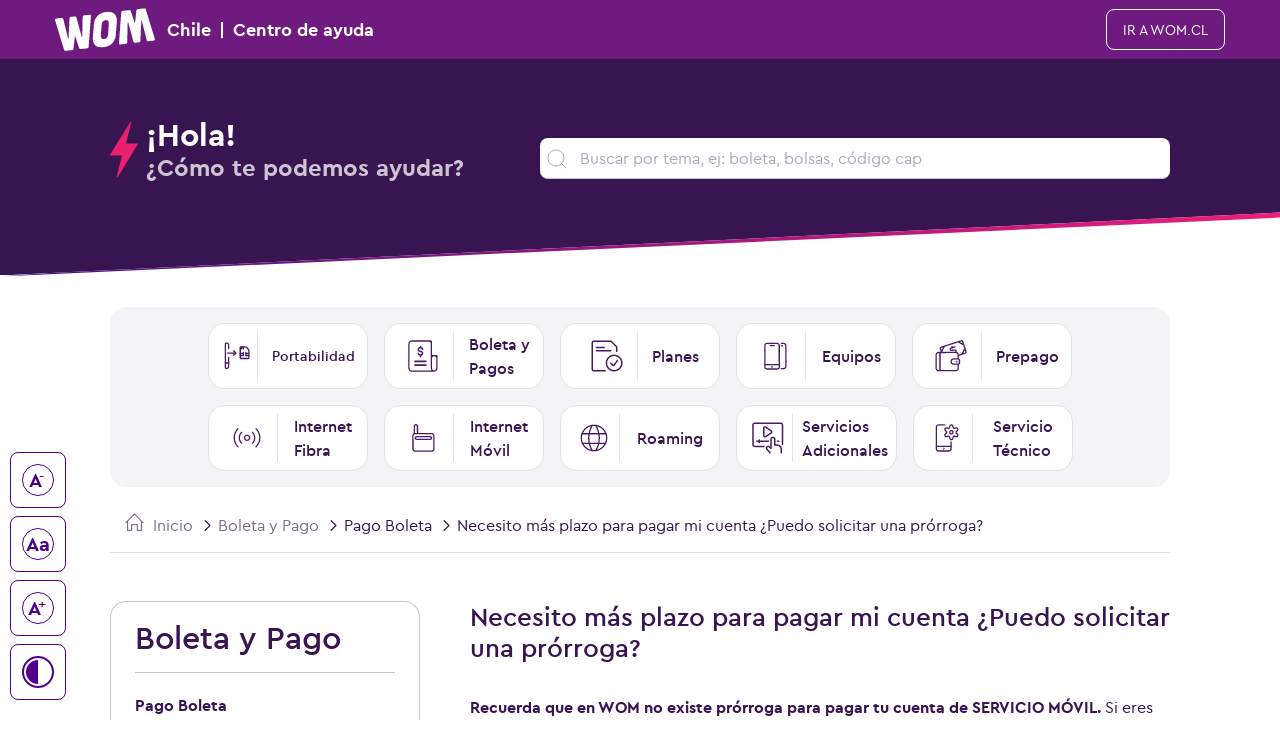

--- FILE ---
content_type: text/html; charset=UTF-8
request_url: https://www.wom.cl/centro-de-ayuda/necesito-mas-plazo-para-pagar-mi-cuenta-puedo-solicitar-una-prorroga/
body_size: 45549
content:
<!DOCTYPE html>
<html lang="es" class="wom">

<head>
	<meta http-equiv="Content-Type" content="text/html; charset=UTF-8" />
	<meta charset="utf-8" />
	<meta name="viewport" content="width=device-width, initial-scale=1">
	<meta name="description" content=" No puedes solicitar prórroga, pero si no has pagado tu cuenta o tienes tu cuenta suspendida, puedes solicitar la “promesa de pago”" />
	<title>¿Puedo solicitar una prórroga para mi cuenta WOM?</title>
	<link rel="”canonical”" href="https://www.wom.cl/centro-de-ayuda">
	<link rel="stylesheet" href="https://1701336841.rsc.cdn77.org/_assets/css/womstrap.min.css">
	<link rel="stylesheet" href="/centro-de-ayuda/wp-content/themes/theme-centro-ayuda/assets/css/style.css?202601210443">
	<link rel="shortcut icon" href="https://1701336841.rsc.cdn77.org/_assets/img/iconfavicon.ico" type="image/x-icon">
	<link rel="icon" href="https://1701336841.rsc.cdn77.org/_assets/img/iconfavicon.ico" type="image/x-icon">
	<script src="https://1701336841.rsc.cdn77.org/_assets/js/plugins/jquery-1.12.3.min.js"></script>
	<!-- Google Tag Manager -->
<script>(function(w,d,s,l,i){w[l]=w[l]||[];w[l].push({'gtm.start':
new Date().getTime(),event:'gtm.js'});var f=d.getElementsByTagName(s)[0],
j=d.createElement(s),dl=l!='dataLayer'?'&l='+l:'';j.async=true;j.src=
'https://www.googletagmanager.com/gtm.js?id='+i+dl;f.parentNode.insertBefore(j,f);
})(window,document,'script','dataLayer','GTM-M3GTJ33');
</script>
<!-- End Google Tag Manager -->
<script type="text/javascript">
    const eventGtmClick = (category, action, label) => {
        // Enlaces generales
        dataLayer.push({
            'eventAction': action
            ,'eventCategory': category
            ,'eventLabel': label
            ,'event': 'eventoGeneral'
        });
    }
</script>
	<link rel='dns-prefetch' href='//s.w.org' />
<link rel="alternate" type="application/rss+xml" title="Centro Ayuda &raquo; Necesito más plazo para pagar mi cuenta ¿Puedo solicitar una prórroga? Feed de comentarios" href="https://www.wom.cl/centro-de-ayuda/necesito-mas-plazo-para-pagar-mi-cuenta-puedo-solicitar-una-prorroga/feed/" />
		<script type="text/javascript">
			window._wpemojiSettings = {"baseUrl":"https:\/\/s.w.org\/images\/core\/emoji\/13.0.1\/72x72\/","ext":".png","svgUrl":"https:\/\/s.w.org\/images\/core\/emoji\/13.0.1\/svg\/","svgExt":".svg","source":{"concatemoji":"https:\/\/www.wom.cl\/centro-de-ayuda\/wp-includes\/js\/wp-emoji-release.min.js?ver=5.6.2"}};
			!function(e,a,t){var n,r,o,i=a.createElement("canvas"),p=i.getContext&&i.getContext("2d");function s(e,t){var a=String.fromCharCode;p.clearRect(0,0,i.width,i.height),p.fillText(a.apply(this,e),0,0);e=i.toDataURL();return p.clearRect(0,0,i.width,i.height),p.fillText(a.apply(this,t),0,0),e===i.toDataURL()}function c(e){var t=a.createElement("script");t.src=e,t.defer=t.type="text/javascript",a.getElementsByTagName("head")[0].appendChild(t)}for(o=Array("flag","emoji"),t.supports={everything:!0,everythingExceptFlag:!0},r=0;r<o.length;r++)t.supports[o[r]]=function(e){if(!p||!p.fillText)return!1;switch(p.textBaseline="top",p.font="600 32px Arial",e){case"flag":return s([127987,65039,8205,9895,65039],[127987,65039,8203,9895,65039])?!1:!s([55356,56826,55356,56819],[55356,56826,8203,55356,56819])&&!s([55356,57332,56128,56423,56128,56418,56128,56421,56128,56430,56128,56423,56128,56447],[55356,57332,8203,56128,56423,8203,56128,56418,8203,56128,56421,8203,56128,56430,8203,56128,56423,8203,56128,56447]);case"emoji":return!s([55357,56424,8205,55356,57212],[55357,56424,8203,55356,57212])}return!1}(o[r]),t.supports.everything=t.supports.everything&&t.supports[o[r]],"flag"!==o[r]&&(t.supports.everythingExceptFlag=t.supports.everythingExceptFlag&&t.supports[o[r]]);t.supports.everythingExceptFlag=t.supports.everythingExceptFlag&&!t.supports.flag,t.DOMReady=!1,t.readyCallback=function(){t.DOMReady=!0},t.supports.everything||(n=function(){t.readyCallback()},a.addEventListener?(a.addEventListener("DOMContentLoaded",n,!1),e.addEventListener("load",n,!1)):(e.attachEvent("onload",n),a.attachEvent("onreadystatechange",function(){"complete"===a.readyState&&t.readyCallback()})),(n=t.source||{}).concatemoji?c(n.concatemoji):n.wpemoji&&n.twemoji&&(c(n.twemoji),c(n.wpemoji)))}(window,document,window._wpemojiSettings);
		</script>
		<style type="text/css">
img.wp-smiley,
img.emoji {
	display: inline !important;
	border: none !important;
	box-shadow: none !important;
	height: 1em !important;
	width: 1em !important;
	margin: 0 .07em !important;
	vertical-align: -0.1em !important;
	background: none !important;
	padding: 0 !important;
}
</style>
	<link rel='stylesheet' id='wp-block-library-css'  href='https://www.wom.cl/centro-de-ayuda/wp-includes/css/dist/block-library/style.min.css?ver=5.6.2' type='text/css' media='all' />
<link rel='stylesheet' id='searchwp-live-search-css'  href='https://www.wom.cl/centro-de-ayuda/wp-content/plugins/searchwp-live-ajax-search/assets/styles/style.css?ver=1.6.3' type='text/css' media='all' />
<script type='text/javascript' src='https://www.wom.cl/centro-de-ayuda/wp-includes/js/jquery/jquery.min.js?ver=3.5.1' id='jquery-core-js'></script>
<script type='text/javascript' src='https://www.wom.cl/centro-de-ayuda/wp-includes/js/jquery/jquery-migrate.min.js?ver=3.3.2' id='jquery-migrate-js'></script>
<link rel="https://api.w.org/" href="https://www.wom.cl/centro-de-ayuda/wp-json/" /><link rel="alternate" type="application/json" href="https://www.wom.cl/centro-de-ayuda/wp-json/wp/v2/posts/4449" /><link rel="EditURI" type="application/rsd+xml" title="RSD" href="https://www.wom.cl/centro-de-ayuda/xmlrpc.php?rsd" />
<link rel="wlwmanifest" type="application/wlwmanifest+xml" href="https://www.wom.cl/centro-de-ayuda/wp-includes/wlwmanifest.xml" /> 
<meta name="generator" content="WordPress 5.6.2" />
<link rel="canonical" href="https://www.wom.cl/centro-de-ayuda/necesito-mas-plazo-para-pagar-mi-cuenta-puedo-solicitar-una-prorroga/" />
<link rel='shortlink' href='https://www.wom.cl/centro-de-ayuda/?p=4449' />
<link rel="alternate" type="application/json+oembed" href="https://www.wom.cl/centro-de-ayuda/wp-json/oembed/1.0/embed?url=https%3A%2F%2Fwww.wom.cl%2Fcentro-de-ayuda%2Fnecesito-mas-plazo-para-pagar-mi-cuenta-puedo-solicitar-una-prorroga%2F" />
<link rel="alternate" type="text/xml+oembed" href="https://www.wom.cl/centro-de-ayuda/wp-json/oembed/1.0/embed?url=https%3A%2F%2Fwww.wom.cl%2Fcentro-de-ayuda%2Fnecesito-mas-plazo-para-pagar-mi-cuenta-puedo-solicitar-una-prorroga%2F&#038;format=xml" />

	
<script>
(function(s,t,a,n){s[t]||(s[t]=a,n=s[a]=function(){n.q.push(arguments)},
n.q=[],n.v=2,n.l=1*new Date)})(window,"InstanaEumObject","ineum");
ineum('reportingUrl', 'https://eum-red-saas.instana.io');
ineum('key', '47yeUdZfRr2UYAKONUK01w');
ineum('trackSessions');
ineum('autoPageDetection', true);
</script>
<script defer crossorigin="anonymous" src="https://eum.instana.io/1.7.5/eum.min.js" integrity="sha384-HJjb3vveemdYNUfM1D28dTeXpPPbwPWJinH9ldaGt3KxCO0PNRc4Jb3oQIxMmJMk"></script>
</head>

<body>
	<!-- Google Tag Manager (noscript) -->
<noscript><iframe src="https://www.googletagmanager.com/ns.html?id=GTM-M3GTJ33"
height="0" width="0" style="display:none;visibility:hidden"></iframe></noscript>
<!-- End Google Tag Manager (noscript) -->	<style>
	.wom .menu-accesibilidad{
  position: fixed;
  top: auto;
  bottom: 90px;
  left: 10px;
  right: auto;
  margin: auto;
  height: auto;
  z-index: 9;
}
.wom.contrast-w .menu-accesibilidad:not(#main-header .menu-accesibilidad):not(#main-footer .menu-accesibilidad),
.wom.contrast-w .menu-accesibilidad .bt-size:not(#main-header .bt-size):not(#main-footer .bt-size),
.wom.contrast-w .tns-controls:not(#main-header .tns-controls):not(#main-footer .tns-controls){
  background-color: transparent!important;
}
.wom.contrast-w .tns-controls button:not(#main-header .tns-controls button):not(#main-footer .tns-controls button){
  background-color: #000000;
}
.wom .menu-accesibilidad .bt-size button{
	display: flex;
	justify-content: center;
	align-items: center;
  position: relative;
  width: 56px;
  height: 56px;
  border-radius: 8px;
  overflow: hidden;
  padding: 0;
  border: 1px solid #4D008C;
  color: #4D008C;
}
.wom .menu-accesibilidad .bt-size button span{
  width: 32px;
  height: 32px;
  border: 1px solid #4D008C;
  font-size: 20px;
  font-weight: 700;
  display: flex;
  text-align: center;
  border-radius: 16px;
  align-items: center;
  justify-content: center;
}
.wom .menu-accesibilidad .bt-size button sup{
  top: -.3em;
  left: -.2em;
  font-weight: 400;
}
.wom .menu-accesibilidad button.bt-contrast-w{
	display: flex;
	justify-content: center;
	align-items: center;
  position: relative;
  position: relative;
  width: 56px;
  height: 56px;
  border-radius: 8px;
  overflow: hidden;
  padding: 0;
  border: 1px solid #4D008C;
  color: #4D008C;
}
.wom .menu-accesibilidad button.bt-contrast-w span{
  width: 32px;
  height: 32px;
  border: 2px solid #4D008C;
  display: flex;
  align-items: center;
  justify-content: center;
  align-self: center;
  justify-self: center;
  border-radius: 16px;
  position: relative;
}
.wom .menu-accesibilidad button.bt-contrast-w span:before{
  content: "";
  background-color: #4D008C;
  height: 12px;
  border-top-left-radius: 50% 100%;
  border-top-right-radius: 50% 100%;
  width: 24px;
  transform: rotate(-90deg);
  left: -4px;
  position: absolute;
}
.wom.contrast-w .menu-accesibilidad button,
.wom.contrast-w .menu-accesibilidad button span{
  border: 1px solid #ffffff!important;
  color: #ffffff!important
}
.wom.contrast-w .menu-accesibilidad span:before{
 background-color: #ffffff!important;
}
.wom.contrast-w,
.wom.contrast-w body:not(#main-header body):not(#main-footer body),
.wom.contrast-w section:not(#main-header section):not(#main-footer section),
.wom.contrast-w article:not(#main-header article):not(#main-footer article),
.wom.contrast-w div:not(#main-header div):not(#main-footer div),
.wom.contrast-w .bg-gris-01:not(#main-header .bg-gris-01):not(#main-footer .bg-gris-01),
.wom.contrast-w .bg-gris-04:not(#main-header .bg-gris-04):not(#main-footer .bg-gris-04),
.wom.contrast-w .bg-white:not(#main-header .bg-white):not(#main-footer .bg-white),
.wom.contrast-w .bg-gray-20:not(#main-header .bg-gray-20):not(#main-footer .bg-gray-10),
.wom.contrast-w .bg-gray-20:not(#main-header .bg-gray-20):not(#main-footer .bg-gray-20) {
  background: #000000!important;
}
.wom.contrast-w div:not(#main-header div):not(#main-footer div),
.wom.contrast-w p:not(#main-header p):not(#main-footer p),
.wom.contrast-w span:not(#main-header span):not(#main-footer span),
.wom.contrast-w strong:not(#main-header strong):not(#main-footer strong),
.wom.contrast-w b:not(#main-header b):not(#main-footer b),
.wom.contrast-w a:not(#main-header a):not(#main-footer a),
.wom.contrast-w h1:not(#main-header h1):not(#main-footer h1),
.wom.contrast-w h2:not(#main-header h2):not(#main-footer h2),
.wom.contrast-w h3:not(#main-header h3):not(#main-footer h3),
.wom.contrast-w h4:not(#main-header h4):not(#main-footer h4),
.wom.contrast-w h5:not(#main-header h5):not(#main-footer h5),
.wom.contrast-w h6:not(#main-header h6):not(#main-footer h6),
.wom.contrast-w ul:not(#main-header ul):not(#main-footer ul),
.wom.contrast-w ol:not(#main-header ol):not(#main-footer ol),
.wom.contrast-w li:not(#main-header li):not(#main-footer li),
.wom.contrast-w td:not(#main-header td):not(#main-footer td),
.wom.contrast-w label:not(#main-header label):not(#main-footer label),
.wom.contrast-w input:not(#main-header input):not(#main-footer input),
.wom.contrast-w ul.list-disc li::marker,
.wom.contrast-w i:not(#main-header i):not(#main-footer i),
.wom.contrast-w button::after{
  color: #ffffff!important;
}
.wom.contrast-w ul.breadcrumb li+li:before {
	color: #ffffff;
}
.wom.contrast-w img:not(#main-header img):not(#main-footer img) {
	filter: brightness(1) contrast(1) grayscale(1);
}
.wom.contrast-w img.img-contrast-white:not(#main-header img.img-contrast-white):not(#main-footer img.img-contrast-white) {
	filter: contrast(0) grayscale(1) brightness(2) !important;
}
.wom.contrast-w img.img-contrast-clear:not(#main-header img.img-contrast-clear):not(#main-footer img.img-contrast-clear) {
	filter: contrast(.5) grayscale(1) brightness(2) !important;
}

.wom.contrast-w .btn.btn-pink:not(#main-header .btn.btn-pink):not(#main-footer .btn.btn-pink),
.wom.contrast-w .btn.btn-indigo:not(#main-header .btn.btn-indigo):not(#main-footer .btn.btn-indigo) {
  background-image: linear-gradient(90deg, #fff, #fff 50%, #efefef 50%, #efefef) !important;
  color: #000000!important;
  border: 1px solid #ffffff!important;
}
.wom.contrast-w .btn.btn-pink:hover:not(#main-header .btn.btn-pink:hover):not(#main-footer .btn.btn-pink:hover),
.wom.contrast-w .btn.btn-indigo:hover:not(#main-header .btn.btn-indigo:hover):not(#main-footer .btn.btn-indigo:hover) {
  background-image: linear-gradient(90deg, #fff, #fff 50%, #efefef 50%, #efefef) !important;
  color: #000000!important;
}
.wom.contrast-w .btn.btn-outline-pink:not(#main-header .btn.btn-outline-pink):not(#main-footer .btn.btn-outline-pink),
.wom.contrast-w .btn.btn-outline-indigo:not(#main-header .btn.btn-outline-indigo):not(#main-footer .btn.btn-outline-indigo),
.wom.contrast-w .btn.btn-outline-secondary:not(#main-header .btn.btn-outline-secondary):not(#main-footer .btn.btn-outline-secondary) {
  border: 1px solid #ffffff!important;
  background-image: linear-gradient(90deg, transparent 0, transparent 50%, #fff 50%, #fff 100%) !important;
  color: #ffffff!important;
}
.wom.contrast-w .btn.btn-outline-pink:hover:not(#main-header .btn.btn-outline-pink:hover):not(#main-footer .btn.btn-outline-pink:hover),
.wom.contrast-w .btn.btn-outline-white:hover:not(#main-header .btn.btn-outline-white:hover):not(#main-footer .btn.btn-outline-white:hover),
.wom.contrast-w .btn.btn-outline-indigo:hover:not(#main-header .btn.btn-outline-indigo:hover):not(#main-footer .btn.btn-outline-indigo:hover),
.wom.contrast-w .btn.btn-outline-secondary:hover:not(#main-header .btn.btn-outline-secondary:hover):not(#main-footer .btn.btn-outline-secondary:hover) {
  background-image: linear-gradient(90deg, transparent 0, transparent 50%, #fff 50%, #fff 100%) !important;
  color: #000000!important;
}
.wom.contrast-w a.btn-vermas:not(#main-header a.btn-vermas):not(#main-footer a.btn-vermas) {
	border: 1px solid #ffffff;
	background-color: #ffffff;
	color: #000000!important;
}
.wom.contrast-w a.btn-vermas i:not(#main-header a.btn-vermas i):not(#main-footer a.btn-vermas i) {
	color: #000000!important;
}
.wom.contrast-w .btn.btn-pink.disabled:not(#main-header .btn.btn-pink.disabled):not(#main-footer .btn.btn-pink.disabled),
.wom.contrast-w .btn.btn-indigo.disabled:not(#main-header .btn.btn-indigo.disabled):not(#main-footer .btn.btn-indigo.disabled),
.wom.contrast-w .btn.btn-secondary.disabled:not(#main-header .btn.btn-secondary.disabled):not(#main-footer .btn.btn-secondary.disabled),
.wom.contrast-w .btn.btn-pink:disabled:not(#main-header .btn.btn-pink:disabled):not(#main-footer .btn.btn-pink:disabled),
.wom.contrast-w .btn.btn-indigo:disabled:not(#main-header .btn.btn-indigo:disabled):not(#main-footer .btn.btn-indigo:disabled),
.wom.contrast-w .btn.btn-secondary:disabled:not(#main-header .btn.btn-secondary:disabled):not(#main-footer .btn.btn-secondary:disabled) {
  background-image: linear-gradient(#C9CFD7, #C9CFD7) !important;
  color: #ffffff!important;
}
.wom.contrast-w .btn.btn-outline-pink.disabled:not(#main-header .btn.btn-outline-pink.disabled):not(#main-footer .btn.btn-outline-pink.disabled),
.wom.contrast-w .btn.btn-outline-indigo.disabled:not(#main-header .btn.btn-outline-indigo.disabled):not(#main-footer .btn.btn-outline-indigo.disabled),
.wom.contrast-w .btn.btn-outline-secondary.disabled:not(#main-header .btn.btn-outline-secondary.disabled):not(#main-footer .btn.btn-outline-secondary.disabled),
.wom.contrast-w .btn.btn-outline-pink:disabled:not(#main-header .btn.btn-outline-pink:disabled):not(#main-footer .btn.btn-outline-pink:disabled),
.wom.contrast-w .btn.btn-outline-indigo:disabled:not(#main-header .btn.btn-outline-indigo:disabled):not(#main-footer .btn.btn-outline-indigo:disabled),
.wom.contrast-w .btn.btn-outline-secondary:disabled:not(#main-header .btn.btn-outline-secondary:disabled):not(#main-footer .btn.btn-outline-secondary:disabled) {
  color: #838688 !important;
  background-image: linear-gradient(transparent, transparent) !important;
  border: 1px solid #838688 !important;
}
.wom.contrast-w .btn.btn-contrata:not(#main-header .btn.btn-contrata):not(#main-footer .btn.btn-contrata),
.wom.contrast-w .btn.btn-contrata i:not(#main-header .btn.btn-contrata i):not(#main-footer .btn.btn-contrata i),
.wom.contrast-w .btn.btn-contrata span:not(#main-header .btn.btn-contrata- span):not(#main-footer .btn.btn-contrata span){
	color: #000000!important;
}
.wom.contrast-w .border.border-pink,
.wom.contrast-w .border-top.border-pink,
.wom.contrast-w .border-bottom.border-pink,
.wom.contrast-w .border-left.border-pink,
.wom.contrast-w .border-right.border-pink,
.wom.contrast-w .border.border-indigo,
.wom.contrast-w .border-top.border-indigo,
.wom.contrast-w .border-bottom.border-indigo,
.wom.contrast-w .border-left.border-indigo,
.wom.contrast-w .border-right.border-indigo,
.wom.contrast-w .border.border-gris-01,
.wom.contrast-w .border-top.border-gris-01,
.wom.contrast-w .border-bottom.border-gris-01,
.wom.contrast-w .border-left.border-gris-01,
.wom.contrast-w .border-right.border-gris-01,
.wom.contrast-w .border.border-gris-02,
.wom.contrast-w .border-top.border-gris-02,
.wom.contrast-w .border-bottom.border-gris-02,
.wom.contrast-w .border-left.border-gris-02,
.wom.contrast-w .border-right.border-gris-02,
.wom.contrast-w .border.border-gris-03,
.wom.contrast-w .border-top.border-gris-03,
.wom.contrast-w .border-bottom.border-gris-03,
.wom.contrast-w .border-left.border-gris-03,
.wom.contrast-w .border-right.border-gris-03,
.wom.contrast-w .border.border-gris-04,
.wom.contrast-w .border-top.border-gris-04,
.wom.contrast-w .border-bottom.border-gris-04,
.wom.contrast-w .border-left.border-gris-04,
.wom.contrast-w .border-right.border-gris-04,
.wom.contrast-w .border.border-black,
.wom.contrast-w .border-top.border-black,
.wom.contrast-w .border-bottom.border-black,
.wom.contrast-w .border-left.border-black,
.wom.contrast-w .border-right.border-black,
.wom.contrast-w .wrapper-rating {
  border-color: #ffffff!important; 
}
.wom.contrast-w .border-alpha,
.wom.contrast-w .border-top-alpha,
.wom.contrast-w .border-bottom-alpha,
.wom.contrast-w .border-left-alpha,
.wom.contrast-w .border-right-alpha{
  border-color: #ffffff !important;
  border-image: none;
}
.wom.contrast-w .text-alpha{
  background: -webkit-linear-gradient(#ffffff, #ffffff);
  -webkit-background-clip: text;
}
.wom.contrast-w .nav-tabs .nav-link.active:not(#main-header .nav-link.active):not(#main-footer .nav-link.active), 
.wom.contrast-w .nav-tabs .nav-item.show .nav-link:not(#main-header .nav-link):not(#main-footer .nav-link) {
  color: #000000 !important;
  border-top: 4px solid #a7a6a8;
}
.wom.contrast-w .nav-tabs.tabs-rounded .nav-link.active:not(#main-header .nav-link.active):not(#main-footer .nav-link.active), 
.wom.contrast-w .nav-tabs.tabs-rounded .nav-item.show .nav-link:not(#main-header .nav-link):not(#main-footer .nav-link){
  background-color: #ffffff !important;
  color: #000000!important;
}
.wom.contrast-w .box-access a:not(#main-header .box-access a):not(#main-footer .box-access a) {
  background: #000000!important;
}
.wom.contrast-w .box-access a img:not(#main-header .box-access a img):not(#main-footer .box-access a img) {
  filter: brightness(0) invert(1);
}
.wom.contrast-w .box-news .news-item>div>div::before {
	background-image: linear-gradient(270deg, #ffffff 0, #ffffff 98.85%);
}
.wom.contrast-w .box-credentials .box-feat-s,
.wom.contrast-w .box-credentials .box-feat-m,
.wom.contrast-w .home .home-bancos{
	border: 1px solid #ffffff;
}
.wom.contrast-w .tns-controls{
	background-color: transparent !important;
}
.wom.contrast-w .news-item > div{
	border: 1px solid #ffffff;
}
.wom.contrast-w #full-stars .rating__icon--star {
  fill: #ffffff;
	stroke: #000000;
}
.wom.contrast-w #full-stars .rating__input:checked ~ .rating__label .rating__icon--star {
  fill: #000000;
	stroke: #ffffff;
}
.wom.contrast-w #full-stars .rating-group:hover .rating__label .rating__icon--star {
  fill: #ffffff;
	stroke: #000000;
}
.wom.contrast-w #full-stars .rating__input:hover ~ .rating__label .rating__icon--star {
  fill: #000000;
	stroke: #ffffff;
}
.wom.contrast-w .rating-question.active > div{
	border-top: 1px solid #ffffff!important;
}
.wom.contrast-w .succes-rating-star svg {
	fill: #ffffff;
	stroke: #000000;
}
.wom.contrast-w .diagonal-bottom:before {
	background: linear-gradient(270deg, #ffffff 0%, #ffffff 100%);
}
.wom.contrast-w .menu-links li a svg, 
.wom.contrast-w .menu-links.links-v li a svg {
	fill: #ffffff;
}
.wom.contrast-w .menu-links li a.active,
.wom.contrast-w .menu-links li a:hover,
.wom.contrast-w .menu-links.links-v li a:hover:not(#main-header a):not(#main-footer a) {
  background-color: #ffffff!important;
}
.wom.contrast-w .menu-links li a.active p:not(#main-header p):not(#main-footer p),
.wom.contrast-w .menu-links li a:hover p:not(#main-header p):not(#main-footer p) {
  color: #000000!important;
}
.wom.contrast-w .menu-links li a.active svg,
.wom.contrast-w .menu-links li a:hover svg {
  fill: #000000;
}
.wom.contrast-w .menu-links.links-autoatencion li a:hover:not(#main-header a:hover):not(#main-footer a:hover) {
  background-color: #ffffff!important;
}
.wom.contrast-w .menu-links li a svg.only-stroke {
  stroke: #ffffff;
	fill: none;
}
.wom.contrast-w .menu-links li a:hover svg.only-stroke {
  stroke: #000000;
}
.wom.contrast-w .wp-block-button__link strong:not(#main-header .wp-block-button__link strong):not(#main-footer .wp-block-button__link strong) {
	color: #000000 !important;
}
.wom.contrast-w .wp-block-button__link:not(#main-header .wp-block-button__link):not(#main-footer .wp-block-button__link) {
	color: #000000 !important;
	background-color: #ffffff !important;
}
.wom.contrast-w #buscador svg{
	fill: #ffffff!important;
}
.wom.contrast-w .menu-categorias:before {
	background-color: #ffffff;
	color: #000000;
}
.wom.contrast-w ul.bullet-pink li::marker {
  color: #ffffff;
}
.wom.contrast-w .page-numbers.current:not(#main-header .page-numbers.current):not(#main-footer .page-numbers.current) {
	background-color: #ffffff!important;
	color: #000000!important;
}
.wom.contrast-w .navigation .nav-links a.prev.page-numbers svg, 
.wom.contrast-w .navigation .nav-links a.next.page-numbers svg {
	fill: #ffffff;
}
@media(min-width: 576px){
	.wom .menu-accesibilidad{
  	bottom: 20px;
	}
	.wom.contrast-w .canales-fixed .menu-links li a {
		background-color: #000000 !important;
		border: 1px solid #ffffff !important;
  }
	.wom.contrast-w .canales-fixed .menu-links li a.active, 
	.wom.contrast-w .canales-fixed .menu-links li a:hover {
    background-color: #ffffff !important;
	}
}
</style>
<section class="menu-accesibilidad">
  <div class="bt-size d-none d-lg-flex flex-column mb-50">
    <button id="disminuir_texto" class="bg-white mb-50" href="#"><span>A<sup>-</sup></span></button>
    <button id="restablecer_texto" class="bg-white mb-50" href="#"><span>Aa</span></button>
    <button id="aumentar_texto" class="bg-white" href="#"><span>A<sup>+</sup></span></button>
  </div>
  <button class="bt-contrast-w bg-white" id="bt_contrast_w"><span></span></button>
</section>
<script>
	

 document.addEventListener("DOMContentLoaded", (event) => {

	document.getElementById('bt_contrast_w').addEventListener('click', (event)=> {
		event.preventDefault();
		document.querySelector('html.wom').classList.toggle('contrast-w');
	})

	// Factor de escala inicial
	let factorEscala = 1;
	let factorEscalaMax = 2;

	// Seleccionar todos los elementos de texto a modificar
	const elementosTexto = document.querySelectorAll("p:not(#main-header p):not(#main-footer p), a:not(#main-header a):not(#main-footer a), span:not(#main-header span):not(#main-footer span):not(.bt-size span):not(.btn-contrata span), strong:not(#main-header strong):not(#main-footer strong):not(.bt-size strong):not(.btn-contrata strong), h1:not(#main-header h1):not(#main-footer h1), h2:not(#main-header h2):not(#main-footer h2), h3:not(#main-header h3):not(#main-footer h3), h4:not(#main-header h4):not(#main-footer h4), h5:not(#main-header h5):not(#main-footer h5), h6:not(#main-header h6):not(#main-footer h6), li:not(#main-header li):not(#main-footer li), label:not(#main-header label):not(#main-footer label)");

	// Almacenar tamaños de fuente originales de cada elemento
	const tamanosIniciales = Array.from(elementosTexto).map(elemento => ({
		elemento,
		tamanoOriginal: parseFloat(window.getComputedStyle(elemento).fontSize)
	}));

	// Función para aumentar el tamaño del texto
	function aumentarTexto() {
	if (factorEscala < factorEscalaMax) {
		factorEscala += 0.1;
		actualizarTamanoTexto();	
	}
	}

	// Función para disminuir el tamaño del texto
	function disminuirTexto() {
		factorEscala = Math.max(0.7, factorEscala - 0.1); // Limita el factor a un mínimo de 0.1
		actualizarTamanoTexto();
	}

	// Función para restablecer el tamaño del texto al valor original
	function restablecerTexto() {
		factorEscala = 1;
		actualizarTamanoTexto();
	}

	// Función para actualizar el tamaño del texto en función del factor de escala
	function actualizarTamanoTexto() {
		tamanosIniciales.forEach(({ elemento, tamanoOriginal }) => {
			elemento.style.setProperty("font-size", (tamanoOriginal * factorEscala) + "px", "important");
		});
	}

	// Agregar event listeners a los botones
	document.getElementById("aumentar_texto").addEventListener("click", aumentarTexto);
	document.getElementById("disminuir_texto").addEventListener("click", disminuirTexto);
	document.getElementById("restablecer_texto").addEventListener("click", restablecerTexto);
 
});
	
	
</script>	<!--BEGIN QUALTRICS WEBSITE FEEDBACK SNIPPET-->
	<script type='text/javascript'>
		(function() {
			var g = function(e, h, f, g) {
				this.get = function(a) {
					for (var a = a + "=", c = document.cookie.split(";"), b = 0, e = c.length; b < e; b++) {
						for (var d = c[b];
							" " == d.charAt(0);) d = d.substring(1, d.length);
						if (0 == d.indexOf(a)) return d.substring(a.length, d.length)
					}
					return null
				};
				this.set = function(a, c) {
					var b = "",
						b = new Date;
					b.setTime(b.getTime() + 6048E5);
					b = "; expires=" + b.toGMTString();
					document.cookie = a + "=" + c + b + "; path=/; "
				};
				this.check = function() {
					var a = this.get(f);
					if (a) a = a.split(":");
					else if (100 != e) "v" == h && (e = Math.random() >= e / 100 ? 0 : 100), a = [h, e, 0], this.set(f, a.join(":"));
					else return !0;
					var c = a[1];
					if (100 == c) return !0;
					switch (a[0]) {
						case "v":
							return !1;
						case "r":
							return c = a[2] % Math.floor(100 / c), a[2]++, this.set(f, a.join(":")), !c
					}
					return !0
				};
				this.go = function() {
					if (this.check()) {
						var a = document.createElement("script");
						a.type = "text/javascript";
						a.src = g;
						document.body && document.body.appendChild(a)
					}
				};
				this.start = function() {
					var t = this;
					"complete" !== document.readyState ? window.addEventListener ? window.addEventListener("load", function() {
						t.go()
					}, !1) : window.attachEvent && window.attachEvent("onload", function() {
						t.go()
					}) : t.go()
				};
			};
			try {
				(new g(100, "r", "QSI_S_ZN_cYj0ZMo3OMkA5Rc", "https://zncyj0zmo3omka5rc-wom.siteintercept.qualtrics.com/SIE/?Q_ZID=ZN_cYj0ZMo3OMkA5Rc")).start()
			} catch (i) {}
		})();
	</script>
	<div id='ZN_cYj0ZMo3OMkA5Rc'>
		<!--DO NOT REMOVE-CONTENTS PLACED HERE-->
	</div>
	<!--END WEBSITE FEEDBACK SNIPPET-->
	<svg aria-hidden="true" style="position: absolute; width: 0; height: 0; overflow: hidden;" version="1.1" xmlns="http://www.w3.org/2000/svg" xmlns:xlink="http://www.w3.org/1999/xlink">
	<defs>
		<symbol id="icon-planes" viewBox="0 0 42 43">
			<path fill-rule="evenodd" clip-rule="evenodd" d="M2.90024 2.68178C2.7082 2.68214 2.52417 2.75878 2.38864 2.89483C2.2531 3.03088 2.17717 3.2152 2.17753 3.40724L2.24625 39.613C2.24661 39.805 2.32325 39.9891 2.4593 40.1246C2.59535 40.2601 2.77967 40.3361 2.97171 40.3357L18.4885 40.3063C19.0407 40.3052 19.4893 40.7521 19.4904 41.3044C19.4914 41.8566 19.0445 42.3052 18.4923 42.3063L2.9755 42.3357C2.25303 42.3371 1.5596 42.0514 1.04777 41.5415C0.535937 41.0316 0.247621 40.3393 0.24625 39.6168L0.177533 3.41103C0.176162 2.68856 0.461848 1.99514 0.971743 1.4833C1.48164 0.971468 2.17397 0.683152 2.89644 0.681781L25.833 0.638249C26.5484 0.641349 27.2339 0.925787 27.7414 1.43008L34.1454 7.81162C34.1455 7.81169 34.1454 7.81155 34.1454 7.81162C34.6572 8.32138 34.9457 9.01372 34.9472 9.73603L34.958 15.4137C34.9591 15.9659 34.5122 16.4145 33.9599 16.4155C33.4076 16.4166 32.9591 15.9697 32.958 15.4174L32.9472 9.74025C32.9472 9.74018 32.9473 9.74032 32.9472 9.74025C32.9468 9.54831 32.8701 9.36418 32.7341 9.22873L26.3316 2.84872C26.3314 2.84854 26.3318 2.8489 26.3316 2.84872C26.1973 2.71559 26.0158 2.63972 25.8268 2.63826L2.90024 2.68178Z"/>
			<path fill-rule="evenodd" clip-rule="evenodd" d="M26.1847 20.4662C27.56 19.8935 29.0347 19.5973 30.5244 19.5944C32.0142 19.5916 33.49 19.8822 34.8674 20.4497C36.2449 21.0172 37.4971 21.8505 38.5525 22.9019C39.6079 23.9534 40.4459 25.2024 41.0187 26.5777C41.5914 27.953 41.8876 29.4276 41.8905 30.9174C41.8933 32.4072 41.6027 33.8829 41.0352 35.2604C40.4677 36.6379 39.6344 37.89 38.583 38.9455C37.5315 40.0009 36.2825 40.8389 34.9072 41.4116C33.5319 41.9844 32.0573 42.2806 30.5675 42.2834C29.0777 42.2863 27.602 41.9956 26.2245 41.4281C24.847 40.8606 23.5948 40.0274 22.5394 38.9759C21.484 37.9245 20.646 36.6755 20.0733 35.3002C19.5005 33.9249 19.2043 32.4502 19.2015 30.9605C19.1986 29.4707 19.4893 27.9949 20.0568 26.6175C20.6243 25.24 21.4575 23.9878 22.509 22.9324C23.5604 21.877 24.8094 21.039 26.1847 20.4662ZM30.5282 21.5944C29.3011 21.5968 28.0864 21.8408 26.9536 22.3125C25.8208 22.7843 24.7919 23.4746 23.9259 24.3439C23.0598 25.2133 22.3734 26.2447 21.906 27.3793C21.4385 28.514 21.1991 29.7295 21.2015 30.9567C21.2038 32.1838 21.4478 33.3985 21.9196 34.5313C22.3913 35.6641 23.0816 36.693 23.9509 37.559C24.8203 38.4251 25.8517 39.1115 26.9864 39.5789C28.121 40.0464 29.3366 40.2858 30.5637 40.2834C31.7908 40.2811 33.0055 40.0371 34.1383 39.5653C35.2712 39.0936 36.3 38.4033 37.1661 37.534C38.0321 36.6646 38.7185 35.6332 39.1859 34.4985C39.6534 33.3639 39.8928 32.1483 39.8905 30.9212C39.8881 29.6941 39.6441 28.4794 39.1724 27.3466C38.7006 26.2137 38.0103 25.1849 37.141 24.3188C36.2716 23.4528 35.2402 22.7664 34.1056 22.299C32.9709 21.8315 31.7554 21.5921 30.5282 21.5944Z"/>
			<path fill-rule="evenodd" clip-rule="evenodd" d="M35.6741 26.7383C36.1166 27.0688 36.2073 27.6954 35.8767 28.1379L31.0743 34.5657C30.9109 34.7844 30.7024 34.9655 30.463 35.0967C30.2237 35.2279 29.9589 35.3062 29.6867 35.3262C29.4144 35.3463 29.141 35.3077 28.885 35.2131C28.6289 35.1184 28.3962 34.9699 28.2025 34.7776L25.3069 31.8918C24.9157 31.5019 24.9146 30.8688 25.3045 30.4776C25.6944 30.0864 26.3275 30.0853 26.7187 30.4752L29.5361 33.283L34.2745 26.9408C34.6051 26.4984 35.2317 26.4077 35.6741 26.7383Z"/>
			<path fill-rule="evenodd" clip-rule="evenodd" d="M5.86602 10.239C5.86497 9.68667 6.31184 9.23811 6.86412 9.23706L17.2086 9.21743C17.7609 9.21638 18.2095 9.66324 18.2105 10.2155C18.2116 10.7678 17.7647 11.2164 17.2124 11.2174L6.86792 11.2371C6.31563 11.2381 5.86707 10.7912 5.86602 10.239Z"/>
			<path fill-rule="evenodd" clip-rule="evenodd" d="M5.87383 14.3269C5.87279 13.7746 6.31965 13.3261 6.87193 13.325L26.1449 13.2884C26.6972 13.2874 27.1458 13.7342 27.1468 14.2865C27.1479 14.8388 26.701 15.2874 26.1487 15.2884L6.87573 15.325C6.32345 15.3261 5.87488 14.8792 5.87383 14.3269Z"/>
		</symbol>
		<symbol id="icon-prepago" viewBox="0 0 41 41">
			<path fill-rule="evenodd" clip-rule="evenodd" d="M33.6672 1.82077L31.6191 2.48479L35.3781 4.4031L34.7149 2.35711C34.6469 2.14726 34.4983 1.97288 34.302 1.87235C34.1058 1.77194 33.8771 1.75357 33.6672 1.82077ZM12.596 8.65213L29.3769 3.21171L36.1048 6.64511L37.4368 10.7546L34.0053 17.4789L30.4853 18.6198C30.3446 17.762 29.9379 16.9636 29.3143 16.3423C28.8587 15.8885 28.3092 15.5508 27.7115 15.3481C27.9478 14.899 28.0248 14.3817 27.9278 13.8814C27.8237 13.3444 27.5265 12.8642 27.0924 12.5316C26.6587 12.1992 26.1168 12.0372 25.5718 12.076L20.9083 12.3964L20.9057 12.3966C20.7667 12.4065 20.6288 12.3652 20.5182 12.2805C20.4075 12.1957 20.3318 12.0733 20.3053 11.9365C20.2788 11.7996 20.3033 11.6578 20.3743 11.5378C20.4452 11.4179 20.5577 11.3281 20.6903 11.2854L22.5045 10.6968L22.5272 10.6898L22.5511 10.6817L25.6993 9.66023C26.1371 9.51819 26.3768 9.04816 26.2348 8.61039C26.0927 8.17262 25.6227 7.93288 25.1849 8.07492L22.8068 8.84652L22.5506 8.0547C22.4089 7.61681 21.9391 7.37667 21.5012 7.51834C21.0633 7.66001 20.8232 8.12983 20.9649 8.56772L21.2215 9.36088L20.1789 9.69914C19.6587 9.86675 19.2179 10.219 18.9397 10.6894C18.6613 11.1602 18.565 11.7166 18.6691 12.2536C18.7731 12.7905 19.0703 13.2707 19.5045 13.6034C19.9382 13.9357 20.4801 14.0977 21.0251 14.0589L25.6886 13.7386L25.6912 13.7384C25.8302 13.7284 25.968 13.7697 26.0787 13.8545C26.1893 13.9393 26.265 14.0617 26.2916 14.1985C26.3181 14.3353 26.2936 14.4771 26.2226 14.5971C26.1516 14.7171 26.0373 14.8075 25.9047 14.8502L25.0415 15.13L9.27418 15.1599L12.596 8.65213ZM8.46359 16.8281C8.47585 16.8284 8.48814 16.8284 8.50046 16.8281L25.1556 16.7965C25.1687 16.7967 25.1819 16.7967 25.195 16.7964L26.3688 16.7942C27.0319 16.7929 27.6682 17.0551 28.138 17.523C28.6077 17.991 28.8723 18.6264 28.8736 19.2894L28.8744 19.7306C28.8741 19.743 28.8742 19.7554 28.8745 19.7678L28.8815 23.456L23.8815 23.4655C22.7764 23.4676 21.7174 23.9086 20.9375 24.6915C20.1576 25.4744 19.7206 26.535 19.7227 27.6401C19.7248 28.7452 20.1658 29.8041 20.9487 30.5841C21.7316 31.364 22.7922 31.8009 23.8973 31.7988L28.8973 31.7894L28.9052 35.956C28.9065 36.6191 28.6443 37.2555 28.1763 37.7252C27.7084 38.1949 27.073 38.4595 26.4099 38.4608L7.24997 38.4971L7.20884 16.8305L8.46359 16.8281ZM7.33436 15.1636L6.17926 11.6084C5.97508 10.9779 6.02936 10.2914 6.33061 9.70108C6.63186 9.11077 7.15518 8.66423 7.78553 8.45961L33.1553 0.234686L33.1573 0.234034C33.7875 0.0315013 34.4722 0.0871541 35.0615 0.388788C35.6507 0.690423 36.0962 1.21342 36.3003 1.84307L37.5584 5.72433C37.582 5.7775 37.6 5.83301 37.6121 5.8899L39.0991 10.4777C39.1241 10.5332 39.1429 10.5913 39.1553 10.6509L40.4109 14.5248C40.5124 14.8372 40.5514 15.1665 40.5255 15.4939C40.4997 15.8213 40.4096 16.1404 40.2604 16.433C40.1112 16.7255 39.9059 16.9859 39.656 17.199C39.4062 17.4122 39.1168 17.5741 38.8044 17.6754L34.8919 18.9435C34.8621 18.9551 34.8317 18.965 34.8008 18.9731L30.5423 20.3533L30.5484 23.5959C30.8969 23.7183 31.2173 23.9177 31.4839 24.1833C31.9537 24.6513 32.2183 25.2867 32.2195 25.9497L32.2259 29.283C32.2271 29.9461 31.9649 30.5825 31.497 31.0522C31.2313 31.3189 30.9117 31.5194 30.5637 31.6432L30.5719 35.9529C30.574 37.0579 30.137 38.1186 29.3571 38.9015C28.5771 39.6843 27.5182 40.1253 26.4131 40.1274L6.4198 40.1654L4.74648 40.1686C3.64141 40.1707 2.58077 39.7337 1.79789 38.9538C1.01501 38.1739 0.574011 37.1149 0.571914 36.0098L0.540281 19.3432C0.538184 18.2381 0.975159 17.1775 1.75508 16.3946C2.53499 15.6117 3.59397 15.1707 4.69903 15.1686L6.37235 15.1654L7.33436 15.1636ZM36.2473 16.7522L38.1637 12.997L38.8258 15.0398C38.8596 15.1439 38.8726 15.2537 38.864 15.3628C38.8554 15.472 38.8254 15.5783 38.7757 15.6758C38.7259 15.7734 38.6575 15.8601 38.5742 15.9312C38.4909 16.0022 38.3944 16.0562 38.2903 16.09L36.2473 16.7522ZM10.3537 9.37908L8.43113 13.1456L7.76453 11.094C7.69656 10.8839 7.71476 10.6554 7.81514 10.4587C7.91551 10.262 8.09013 10.1131 8.30012 10.0448L10.3537 9.37908ZM4.7022 16.8353C4.03916 16.8365 3.40377 17.1011 2.93582 17.5709C2.46787 18.0406 2.20569 18.677 2.20694 19.34L2.23858 36.0067C2.23984 36.6697 2.50443 37.3051 2.97416 37.773C3.44389 38.241 4.08028 38.5032 4.74332 38.5019L5.5833 38.5003L5.54218 16.8337L4.7022 16.8353ZM29.7121 25.1211L29.718 25.1211L29.7221 25.1211C29.9416 25.1218 30.1521 25.2091 30.3077 25.3641C30.4643 25.5201 30.5524 25.7319 30.5529 25.9529L30.5592 29.2862C30.5596 29.5072 30.4722 29.7193 30.3162 29.8759C30.1603 30.0325 29.9485 30.1207 29.7274 30.1211L23.8941 30.1322C23.2311 30.1334 22.5947 29.8713 22.125 29.4033C21.6552 28.9354 21.3906 28.3 21.3894 27.6369C21.3881 26.9739 21.6503 26.3375 22.1183 25.8678C22.5862 25.3981 23.2216 25.1335 23.8846 25.1322L29.7121 25.1211ZM27.7281 28.0336C27.8083 28.0175 27.8826 27.978 27.9412 27.9191C27.9998 27.8603 28.0391 27.7859 28.0549 27.7056C28.0601 27.679 28.0628 27.6518 28.0627 27.6243C28.0626 27.5693 28.0516 27.5152 28.0307 27.4649C28.0202 27.4398 28.0073 27.4157 27.9921 27.3929C27.9614 27.3473 27.9222 27.3084 27.8769 27.2782C27.8543 27.2632 27.8301 27.2503 27.8048 27.2398C27.7539 27.2189 27.6997 27.2083 27.6453 27.2084C27.6181 27.2085 27.5909 27.2112 27.564 27.2166C27.4832 27.2328 27.409 27.2726 27.3509 27.331C27.2927 27.3894 27.2532 27.4637 27.2372 27.5446C27.2319 27.5715 27.2293 27.5987 27.2294 27.6259C27.2295 27.6803 27.2403 27.7345 27.2614 27.7853C27.2719 27.8106 27.2849 27.8347 27.3 27.8572C27.3304 27.9024 27.3694 27.9415 27.4152 27.972C27.438 27.9872 27.4622 28 27.4873 28.0103C27.5377 28.0311 27.5919 28.0419 27.6468 28.0417C27.6743 28.0417 27.7015 28.0389 27.7281 28.0336ZM26.7605 26.7429C26.9945 26.508 27.3122 26.3757 27.6437 26.3751C27.8909 26.3746 28.1327 26.4475 28.3385 26.5844C28.5444 26.7214 28.7049 26.9163 28.8 27.1445C28.895 27.3728 28.9203 27.624 28.8725 27.8666C28.8247 28.1092 28.7061 28.3321 28.5316 28.5073C28.3571 28.6824 28.1346 28.8019 27.8922 28.8506C27.6499 28.8993 27.3985 28.875 27.1699 28.7808C26.9413 28.6867 26.7458 28.5268 26.608 28.3215C26.4703 28.1162 26.3965 27.8747 26.396 27.6275C26.3954 27.2959 26.5265 26.9777 26.7605 26.7429Z"/>
		</symbol>
		<symbol id="icon-equipos" viewBox="0 0 50 49">
			<path fill-rule="evenodd" clip-rule="evenodd" d="M20.379 41.9003C20.5289 41.9 20.6725 41.8402 20.7783 41.734C20.8841 41.6278 20.9434 41.4839 20.9431 41.334C20.9429 41.1841 20.883 41.0404 20.7768 40.9346C20.6706 40.8288 20.5267 40.7696 20.3768 40.7698C20.2269 40.7701 20.0833 40.83 19.9775 40.9362C19.8717 41.0424 19.8124 41.1862 19.8127 41.3361C19.813 41.486 19.8728 41.6297 19.979 41.7355C20.0852 41.8413 20.2291 41.9006 20.379 41.9003ZM19.3615 40.3225C19.63 40.0529 19.9947 39.901 20.3752 39.9003C20.7557 39.8996 21.121 40.05 21.3905 40.3186C21.6601 40.5872 21.812 40.9518 21.8127 41.3323C21.8134 41.7129 21.663 42.0781 21.3944 42.3477C21.1258 42.6173 20.7612 42.7691 20.3806 42.7698C20.0001 42.7706 19.6349 42.6201 19.3653 42.3515C19.0957 42.083 18.9439 41.7183 18.9431 41.3378C18.9424 40.9573 19.0929 40.592 19.3615 40.3225Z"/>
			<path fill-rule="evenodd" clip-rule="evenodd" d="M12.383 3.82848L20.3064 3.81344C20.8587 3.81239 21.3073 4.25926 21.3083 4.81154C21.3094 5.36382 20.8625 5.81239 20.3102 5.81344L12.3947 5.82846C11.7528 5.84081 11.1417 6.10662 10.6949 6.56801C10.2466 7.031 10.0004 7.65304 10.0105 8.29744L10.0107 8.31123L10.0239 15.2677C10.0249 15.82 9.57804 16.2686 9.02576 16.2696C8.47347 16.2706 8.02491 15.8238 8.02386 15.2715L8.01067 8.32148C7.99422 7.14961 8.44269 6.01883 9.2581 5.17674C10.0752 4.33289 11.1939 3.84799 12.3684 3.82861L12.383 3.82848Z"/>
			<path fill-rule="evenodd" clip-rule="evenodd" d="M18.4383 4.81699C18.4372 4.2647 18.8841 3.81614 19.4364 3.81509L28.1418 3.79857C29.3233 3.80797 30.454 4.28038 31.2911 5.11426C32.1281 5.94814 32.6048 7.07702 32.6186 8.25847L32.6188 8.26832L32.6647 32.5272C32.6658 33.0795 32.2189 33.5281 31.6666 33.5291C31.1144 33.5302 30.6658 33.0833 30.6648 32.531L30.6187 8.27745C30.6098 7.62121 30.3446 6.99442 29.8795 6.53115C29.4145 6.06788 28.7867 5.80499 28.1304 5.79859L19.4402 5.81509C18.8879 5.81613 18.4393 5.36927 18.4383 4.81699Z"/>
			<path fill-rule="evenodd" clip-rule="evenodd" d="M9.02196 14.2699C9.57424 14.2689 10.0228 14.7154 10.0239 15.2677L10.0734 41.3686C10.0657 42.013 10.3141 42.6341 10.7642 43.0954C11.2127 43.5551 11.8248 43.8186 12.4668 43.8285L27.6762 43.7996C28.5126 43.7981 29.335 43.6389 29.9088 43.3302C30.4428 43.0429 30.6845 42.6851 30.6836 42.1853L30.6654 32.6201C30.6644 32.0678 31.1112 31.6193 31.6635 31.6182C32.2158 31.6172 32.6644 32.064 32.6654 32.6163L32.6836 42.1815C32.6863 43.6033 31.8592 44.5519 30.8565 45.0914C29.8936 45.6095 28.7114 45.7977 27.68 45.7996L12.4481 45.8286C11.2736 45.8136 10.153 45.3329 9.33272 44.4921C8.51412 43.6531 8.06136 42.5241 8.07336 41.3522L8.02386 15.2715C8.02281 14.7192 8.46968 14.271 9.02196 14.2699Z"/>
			<path fill-rule="evenodd" clip-rule="evenodd" d="M8.06644 37.8802C8.0654 37.3279 8.51226 36.8793 9.06454 36.8783L31.6731 36.8354C32.2254 36.8343 32.6739 37.2812 32.675 37.8335C32.676 38.3858 32.2292 38.8343 31.6769 38.8354L9.06834 38.8783C8.51606 38.8793 8.06749 38.4325 8.06644 37.8802Z"/>
			<path fill-rule="evenodd" clip-rule="evenodd" d="M16.7066 8.29831C16.7056 7.74602 17.1524 7.29746 17.7047 7.29641L23.7916 7.28486C24.3439 7.28381 24.7925 7.73067 24.7935 8.28296C24.7946 8.83524 24.3477 9.28381 23.7954 9.28485L17.7085 9.29641C17.1562 9.29745 16.7077 8.85059 16.7066 8.29831Z"/>
			<path fill-rule="evenodd" clip-rule="evenodd" d="M38.5772 45.2549L35.0015 45.2617C34.4492 45.2627 34.0007 44.8159 33.9996 44.2636C33.9986 43.7113 34.4454 43.2627 34.9977 43.2617L38.5655 43.2549C39.2075 43.2426 39.8186 42.9768 40.2654 42.5154C40.7137 42.0524 40.9598 41.4303 40.9497 40.7859L40.9495 40.7722L40.9339 32.5113C40.9329 31.9591 41.3797 31.5105 41.932 31.5094C42.4843 31.5084 42.9329 31.9553 42.9339 32.5075L42.9496 40.7619C42.966 41.9338 42.5176 43.0646 41.7021 43.9066C40.885 44.7505 39.7663 45.2354 38.5918 45.2548L38.5772 45.2549Z"/>
			<path fill-rule="evenodd" clip-rule="evenodd" d="M33.9236 4.7876C33.9226 4.23531 34.3694 3.78675 34.9217 3.7857L38.4102 3.77908C39.5917 3.78848 40.7224 4.26089 41.5594 5.09477C42.3965 5.92865 42.8731 7.05753 42.887 8.23898L42.8871 8.24883L42.9339 32.5075C42.935 33.0598 42.4873 33.5086 41.935 33.5096C41.3828 33.5107 40.935 33.0636 40.9339 32.5113L40.8871 8.25796C40.8782 7.60173 40.613 6.97493 40.1479 6.51166C39.6829 6.04839 39.0551 5.7855 38.3988 5.7791L34.9255 5.7857C34.3732 5.78674 33.9247 5.33988 33.9236 4.7876Z"/>
			<path fill-rule="evenodd" clip-rule="evenodd" d="M33.9309 8.6123C33.9298 8.06001 34.3767 7.61145 34.929 7.6104L36.6681 7.6071C37.2204 7.60605 37.6689 8.05292 37.67 8.6052C37.671 9.15748 37.2242 9.60605 36.6719 9.6071L34.9328 9.6104C34.3805 9.61144 33.9319 9.16458 33.9309 8.6123Z"/>
		</symbol>
		<symbol id="icon-internet-movil" viewBox="0 0 49 49">
			<path fill-rule="evenodd" clip-rule="evenodd" d="M8.17346 41.4952L8.13459 21.0147C8.13018 18.6921 10.0094 16.8057 12.332 16.8013L37.9211 16.7527C40.2437 16.7483 42.1301 18.6275 42.1345 20.9501L42.1734 41.4307C42.1778 43.7533 40.2986 45.6397 37.976 45.6441L12.3868 45.6926C10.0643 45.6971 8.17786 43.8178 8.17346 41.4952ZM10.1346 21.0109L10.1735 41.4914C10.1758 42.7094 11.165 43.695 12.383 43.6927L37.9722 43.6441C39.1902 43.6418 40.1757 42.6525 40.1734 41.4345L40.1345 20.9539C40.1322 19.7359 39.1429 18.7504 37.9249 18.7527L12.3358 18.8013C11.1178 18.8036 10.1323 19.7928 10.1346 21.0109Z"/>
			<path fill-rule="evenodd" clip-rule="evenodd" d="M10.307 6.49653C10.3035 4.61876 11.8228 3.09364 13.7006 3.09008C15.5783 3.08652 17.1035 4.60586 17.107 6.48362L17.1298 18.4836L15.1298 18.4874L15.107 6.48742C15.1056 5.71422 14.4776 5.08861 13.7044 5.09008C12.9312 5.09154 12.3056 5.71953 12.307 6.49273L12.3298 18.4927L10.3298 18.4965L10.307 6.49653Z"/>
			<path fill-rule="evenodd" clip-rule="evenodd" d="M14.8667 21.3907L35.4038 21.3518C37.1333 21.3485 38.5379 22.7478 38.5412 24.4772C38.5445 26.2067 37.1452 27.6113 35.4157 27.6146L14.8786 27.6536C13.1492 27.6569 11.7445 26.2575 11.7413 24.5281C11.738 22.7987 13.1373 21.394 14.8667 21.3907ZM14.8705 23.3907C14.2457 23.3919 13.7401 23.8994 13.7413 24.5243C13.7424 25.1492 14.25 25.6548 14.8748 25.6536L35.4119 25.6146C36.0368 25.6134 36.5424 25.1059 36.5412 24.481C36.54 23.8562 36.0325 23.3506 35.4076 23.3517L14.8705 23.3907Z"/>
		</symbol>
		<symbol id="icon-internet-fibra" viewBox="0 0 50 49">
			<path fill-rule="evenodd" clip-rule="evenodd" d="M11.5829 10.7271C11.9726 10.3358 11.9713 9.70264 11.58 9.31292C11.1887 8.92319 10.5555 8.92449 10.1658 9.31581C6.23637 13.2614 4.03489 18.606 4.04546 24.1745C4.05603 29.7429 6.27778 35.0792 10.2221 39.0098C10.6133 39.3996 11.2465 39.3985 11.6364 39.0073C12.0262 38.6161 12.0251 37.9829 11.6339 37.5931C8.06518 34.0368 6.05502 29.2088 6.04545 24.1707C6.03589 19.1326 8.02771 14.2969 11.5829 10.7271ZM39.8602 9.25946C39.469 8.86962 38.8358 8.87072 38.4459 9.26193C38.0561 9.65313 38.0572 10.2863 38.4484 10.6761C42.0171 14.2324 44.0273 19.0604 44.0368 24.0986C44.0464 29.1367 42.0546 33.9723 38.4994 37.5421C38.1097 37.9334 38.111 38.5666 38.5023 38.9563C38.8936 39.346 39.5268 39.3447 39.9165 38.9534C43.8459 35.0079 46.0474 29.6632 46.0368 24.0948C46.0263 18.5263 43.8045 13.1901 39.8602 9.25946ZM17.2531 16.3569C17.6431 15.9658 17.6422 15.3327 17.2512 14.9427C16.8601 14.5527 16.227 14.5535 15.837 14.9446C14.6306 16.1542 13.6744 17.5898 13.0232 19.1692C12.372 20.7486 12.0385 22.4409 12.0417 24.1493C12.045 25.8577 12.3849 27.5487 13.0421 29.1256C13.6993 30.7025 14.6609 32.1345 15.8719 33.3395C16.2634 33.7291 16.8965 33.7275 17.2861 33.3361C17.6757 32.9446 17.6741 32.3114 17.2826 31.9218C16.258 30.9022 15.4443 29.6906 14.8882 28.3562C14.3321 27.0219 14.0445 25.5911 14.0417 24.1455C14.039 22.6999 14.3212 21.268 14.8722 19.9316C15.4232 18.5951 16.2323 17.3804 17.2531 16.3569ZM34.2104 14.9297C33.8189 14.5401 33.1858 14.5417 32.7962 14.9332C32.4066 15.3246 32.4082 15.9578 32.7997 16.3474C33.8243 17.367 34.638 18.5787 35.1941 19.913C35.7502 21.2473 36.0378 22.6782 36.0406 24.1237C36.0433 25.5693 35.7611 27.0012 35.2101 28.3377C34.6591 29.6741 33.85 30.8888 32.8292 31.9123C32.4392 32.3034 32.4401 32.9366 32.8311 33.3266C33.2222 33.7166 33.8553 33.7157 34.2453 33.3247C35.4517 32.115 36.4079 30.6794 37.0591 29.1C37.7103 27.5206 38.0438 25.8283 38.0406 24.1199C38.0373 22.4115 37.6974 20.7205 37.0402 19.1436C36.383 17.5667 35.4214 16.1347 34.2104 14.9297ZM22.0412 24.1403C22.0381 22.4835 23.3786 21.1378 25.0355 21.1346C26.6924 21.1315 28.038 22.4721 28.0412 24.1289C28.0443 25.7858 26.7037 27.1315 25.0469 27.1346C23.39 27.1378 22.0443 25.7972 22.0412 24.1403ZM25.0317 19.1346C22.2703 19.1399 20.036 21.3827 20.0412 24.1441C20.0464 26.9055 22.2893 29.1399 25.0507 29.1346C27.8121 29.1294 30.0464 26.8866 30.0412 24.1251C30.0359 21.3637 27.7931 19.1294 25.0317 19.1346Z"/>
		</symbol>
		<symbol id="icon-rayo" viewBox="0 0 28 57">
			<path d="M27.9451 22.7154C27.9011 22.639 27.8377 22.5756 27.7613 22.5318C27.6849 22.488 27.5984 22.4654 27.5104 22.4662H16.0538L21.3474 1.1557C21.3822 1.02971 21.3679 0.895149 21.3073 0.779391C21.2468 0.663632 21.1445 0.575379 21.0214 0.53259C20.9103 0.491548 20.7886 0.489204 20.676 0.525935C20.5634 0.562665 20.4663 0.636336 20.4005 0.735102L0.0641667 33.838C0.0220404 33.917 0 34.0053 0 34.095C0 34.1847 0.0220404 34.2729 0.0641667 34.352C0.109318 34.4274 0.172989 34.4899 0.249093 34.5336C0.325196 34.5772 0.411185 34.6005 0.498834 34.6013H11.9555L6.67734 55.9117C6.65599 56.027 6.67337 56.1461 6.72674 56.2504C6.78012 56.3547 6.86649 56.4383 6.9723 56.4881C7.03863 56.504 7.10777 56.504 7.17411 56.4881C7.25767 56.4864 7.33955 56.4642 7.4126 56.4235C7.48566 56.3828 7.54768 56.3247 7.59325 56.2544L27.9296 23.1827C27.9728 23.1131 27.997 23.0332 27.9997 22.9511C28.0025 22.8691 27.9836 22.7878 27.9451 22.7154Z"/>
		</symbol>
		<symbol id="icon-comprar-bolsas" viewBox="0 0 33 34">
			<path fill-rule="evenodd" clip-rule="evenodd" d="M0.166664 14.3333C0.166664 12.9526 1.28595 11.8333 2.66666 11.8333L27.6667 11.8333C29.0474 11.8333 30.1667 12.9526 30.1667 14.3333L30.1667 31C30.1667 32.3807 29.0474 33.5 27.6667 33.5H2.66666C1.28595 33.5 0.166664 32.3807 0.166664 31L0.166664 14.3333ZM2.66666 13.5C2.20643 13.5 1.83333 13.8731 1.83333 14.3333L1.83333 31C1.83333 31.4602 2.20643 31.8333 2.66666 31.8333L27.6667 31.8333C28.1269 31.8333 28.5 31.4602 28.5 31L28.5 14.3333C28.5 13.8731 28.1269 13.5 27.6667 13.5L2.66666 13.5Z"/>
			<path fill-rule="evenodd" clip-rule="evenodd" d="M14.7681 1.83332C11.6265 1.83332 9.07971 4.38011 9.07971 7.52173V9.69564C9.07971 10.1559 8.70661 10.529 8.24637 10.529C7.78614 10.529 7.41304 10.1559 7.41304 9.69564V7.52173C7.41304 3.45964 10.706 0.166656 14.7681 0.166656C18.8302 0.166656 22.1232 3.45964 22.1232 7.52173V9.69564C22.1232 10.1559 21.7501 10.529 21.2899 10.529C20.8296 10.529 20.4565 10.1559 20.4565 9.69564V7.52173C20.4565 4.38011 17.9097 1.83332 14.7681 1.83332Z"/>
			<path fill-rule="evenodd" clip-rule="evenodd" d="M29.75 3.11106C29.5094 2.8706 29.1195 2.8706 28.879 3.11106L25.2022 6.78642C25.2022 6.78641 25.2022 6.78643 25.2022 6.78642C25.0867 6.90186 25.0218 7.05844 25.0217 7.22171C25.0217 7.22165 25.0217 7.22177 25.0217 7.22171V8.86229H26.665C26.665 8.86229 26.6651 8.86229 26.665 8.86229C26.8283 8.86221 26.9851 8.7973 27.1005 8.68182L30.7744 5.00791C30.7744 5.00794 30.7745 5.00788 30.7744 5.00791C31.0148 4.76738 31.0148 4.37746 30.7744 4.13697L29.75 3.11106ZM27.7007 1.93234C28.5921 1.04128 30.0369 1.04129 30.9283 1.93237L31.9531 2.95863C32.8442 3.84999 32.8442 5.29488 31.9531 6.18624L28.2792 9.86016C28.2792 9.86013 28.2792 9.86018 28.2792 9.86016C27.8512 10.2882 27.2707 10.5288 26.6654 10.529H24.1884C23.7282 10.529 23.3551 10.1559 23.3551 9.69563V7.22171C23.3552 6.61638 23.5958 6.0357 24.0239 5.60773L27.7007 1.93234C27.7007 1.93233 27.7007 1.93235 27.7007 1.93234Z"/>
		</symbol>
		<symbol id="icon-app-wom" viewBox="0 0 30 36">
			<path fill-rule="evenodd" clip-rule="evenodd" d="M4.17795 2.16197C3.63362 2.16197 3.11159 2.3782 2.7267 2.7631C2.3418 3.14799 2.12557 3.67002 2.12557 4.21435L2.12557 31.6287C2.12557 32.173 2.3418 32.695 2.7267 33.0799C3.11159 33.4648 3.63363 33.681 4.17795 33.681H7.06367C7.5239 33.681 7.897 34.0541 7.897 34.5144C7.897 34.9746 7.5239 35.3477 7.06367 35.3477H4.17795C3.1916 35.3477 2.24564 34.9559 1.54819 34.2584C0.850728 33.561 0.458901 32.615 0.458901 31.6287L0.458901 4.21435C0.458901 3.228 0.850728 2.28204 1.54819 1.58458C2.24564 0.887128 3.1916 0.4953 4.17795 0.4953L18.6065 0.4953C19.5929 0.4953 20.5388 0.887128 21.2363 1.58458C21.9338 2.28204 22.3256 3.228 22.3256 4.21435L22.3256 24.4144C22.3256 24.8746 21.9525 25.2477 21.4922 25.2477C21.032 25.2477 20.6589 24.8746 20.6589 24.4144L20.6589 4.21435C20.6589 3.67002 20.4427 3.14799 20.0578 2.7631C19.6729 2.3782 19.1509 2.16197 18.6065 2.16197L4.17795 2.16197Z"/>
			<path fill-rule="evenodd" clip-rule="evenodd" d="M0.458008 5.65742C0.458008 5.19718 0.831104 4.82409 1.29134 4.82409L21.4914 4.82409C21.9516 4.82409 22.3247 5.19718 22.3247 5.65742C22.3247 6.11766 21.9516 6.49076 21.4914 6.49076L1.29134 6.49076C0.831104 6.49076 0.458008 6.11766 0.458008 5.65742Z"/>
			<path fill-rule="evenodd" clip-rule="evenodd" d="M0.458008 30.186C0.458008 29.7258 0.831104 29.3527 1.29134 29.3527H4.17706C4.6373 29.3527 5.01039 29.7258 5.01039 30.186C5.01039 30.6463 4.6373 31.0194 4.17706 31.0194H1.29134C0.831104 31.0194 0.458008 30.6463 0.458008 30.186Z"/>
			<path fill-rule="evenodd" clip-rule="evenodd" d="M16.4434 16.5904C16.0904 16.5904 15.7518 16.7306 15.5022 16.9802C15.2526 17.2298 15.1124 17.5683 15.1124 17.9213L15.1124 32.0959C15.1124 32.447 14.8924 32.7605 14.5622 32.8797C14.2319 32.999 13.8624 32.8985 13.6381 32.6285L10.2536 28.5544C10.0276 28.2831 9.70287 28.1122 9.35123 28.08C8.99943 28.0478 8.64925 28.1567 8.37772 28.3827C8.10619 28.6086 7.93555 28.9332 7.90334 29.285C7.87115 29.6367 7.97989 29.9867 8.20565 30.2581L11.3117 33.9803C11.6066 34.3336 11.5592 34.8591 11.2058 35.154C10.8525 35.4489 10.327 35.4015 10.0321 35.0481L6.92563 31.3255C6.41689 30.7142 6.1711 29.925 6.24361 29.1331C6.31612 28.3411 6.70028 27.6103 7.31156 27.1016C7.92285 26.5929 8.7112 26.3478 9.50318 26.4203C10.2952 26.4928 11.0259 26.877 11.5346 27.4882L13.4457 29.7887L13.4457 17.9213C13.4457 17.1263 13.7616 16.3638 14.3237 15.8017C14.8859 15.2395 15.6483 14.9237 16.4434 14.9237C17.2384 14.9237 18.0008 15.2395 18.563 15.8017C19.1252 16.3638 19.441 17.1263 19.441 17.9213V26.4666H22.9362C24.6879 26.4666 26.3679 27.1624 27.6065 28.4011C28.8451 29.6397 29.541 31.3196 29.541 33.0713V34.5142C29.541 34.9744 29.1679 35.3475 28.7077 35.3475C28.2474 35.3475 27.8743 34.9744 27.8743 34.5142V33.0713C27.8743 31.7617 27.3541 30.5056 26.428 29.5796C25.5019 28.6535 24.2459 28.1332 22.9362 28.1332H18.6076C18.1474 28.1332 17.7743 27.7601 17.7743 27.2999V17.9213C17.7743 17.5683 17.6341 17.2298 17.3845 16.9802C17.1349 16.7306 16.7963 16.5904 16.4434 16.5904Z"/>
		</symbol>
		<symbol id="icon-miwom" viewBox="0 0 36 28">
			<path fill-rule="evenodd" clip-rule="evenodd" d="M2.16502 21.1553L33.8574 21.1553C34.0837 21.1554 34.3078 21.2048 34.5132 21.3C34.7185 21.3953 34.9007 21.5341 35.047 21.7068C35.1934 21.8796 35.3003 22.0821 35.3605 22.3003C35.4207 22.5186 35.4326 22.7473 35.3955 22.9706L35.2138 24.056C35.0684 24.9282 34.6184 25.7207 33.944 26.2925C33.2695 26.8643 32.4141 27.1785 31.5298 27.1793L4.4991 27.1793C3.61388 27.1801 2.7571 26.8667 2.08129 26.2949C1.40536 25.723 0.954367 24.9298 0.808614 24.0565L0.627059 22.9715C0.589932 22.7482 0.601723 22.5186 0.661895 22.3003C0.722066 22.0821 0.829028 21.8796 0.975353 21.7068C1.12168 21.5341 1.30385 21.3953 1.50923 21.3C1.71461 21.2048 1.93864 21.1554 2.16502 21.1553ZM2.29188 22.822L2.45243 23.7814C2.53315 24.2654 2.78317 24.7056 3.1578 25.0225C3.53244 25.3395 4.00743 25.5132 4.49816 25.5126L31.5284 25.5126C32.0182 25.5121 32.4925 25.338 32.8662 25.0212C33.2399 24.7043 33.4893 24.2652 33.5699 23.7819L33.7305 22.822L2.29188 22.822Z"/>
			<path fill-rule="evenodd" clip-rule="evenodd" d="M5.66013 2.4875C5.49593 2.4875 5.33846 2.55273 5.22235 2.66883C5.10625 2.78494 5.04102 2.94241 5.04102 3.10661L5.04102 21.1551L30.9708 21.1551L30.9708 3.10661C30.9708 2.94241 30.9056 2.78494 30.7895 2.66883C30.6734 2.55273 30.5159 2.4875 30.3517 2.4875L5.66013 2.4875ZM5.66013 0.820831L30.3517 0.820831C30.9579 0.820831 31.5393 1.06165 31.968 1.49032C32.3967 1.91899 32.6375 2.50038 32.6375 3.10661V21.9884C32.6375 22.4486 32.2644 22.8217 31.8041 22.8217L4.20769 22.8217C3.74745 22.8217 3.37435 22.4486 3.37435 21.9884L3.37435 3.10661C3.37435 2.50038 3.61518 1.91899 4.04384 1.49032C4.47251 1.06165 5.05391 0.820831 5.66013 0.820831Z"/>
		</symbol>
		<symbol id="icon-tu-cuenta" viewBox="0 0 40 40">
			<path d="M39.1664 39.1667L35.0314 33.4433L34.9998 25.8333C35.0698 22.87 30.6981 19.395 27.4998 16.6667" stroke-width="1.63333" stroke-linecap="round" stroke-linejoin="round"/>
			<path d="M30.8714 29.1667L26.3881 24.5534C25.6929 23.8925 24.5976 23.9064 23.9193 24.5846C23.2411 25.2629 23.2272 26.3582 23.8881 27.0534L28.3714 32.5V35C28.3714 36.6017 30.9714 39.1667 30.9714 39.1667" stroke-width="1.63333" stroke-linecap="round" stroke-linejoin="round"/>
			<path d="M22.4999 34.1666H2.49992C1.57944 34.1666 0.833252 33.4204 0.833252 32.4999V2.49992C0.833252 1.57944 1.57944 0.833252 2.49992 0.833252H25.8333C26.7537 0.833252 27.4999 1.57944 27.4999 2.49992V24.9999" stroke-width="1.63333" stroke-linecap="round" stroke-linejoin="round"/>
			<path d="M22.4999 30.8332H6.66659C6.20635 30.8332 5.83325 30.4601 5.83325 29.9999V19.9999C5.83325 19.5396 6.20635 19.1665 6.66659 19.1665H21.6666C22.1268 19.1665 22.4999 19.5396 22.4999 19.9999V22.4999" stroke-width="1.63333" stroke-linecap="round" stroke-linejoin="round"/>
			<path d="M5.83984 22.4999H22.5065" stroke-width="1.63333" stroke-linecap="round" stroke-linejoin="round"/>
			<path d="M10.8398 19.1665V30.8332" stroke-width="1.63333" stroke-linecap="round" stroke-linejoin="round"/>
			<path d="M15.8396 19.1665V30.8332" stroke-width="1.63333" stroke-linecap="round" stroke-linejoin="round"/>
			<path d="M15.8396 7.50006H22.5063" stroke-width="1.63333" stroke-linecap="round" stroke-linejoin="round"/>
			<path d="M15.8396 10.8332H20.0063" stroke-width="1.63333" stroke-linecap="round" stroke-linejoin="round"/>
			<path d="M9.1731 14.1666V15.8333" stroke-width="1.63333" stroke-linecap="round" stroke-linejoin="round"/>
			<path d="M9.1731 5.83325V7.49992" stroke-width="1.63333" stroke-linecap="round" stroke-linejoin="round"/>
			<path d="M5.83325 14.1667H10.8333C11.7537 14.1667 12.4999 13.4205 12.4999 12.5001C12.4999 11.5796 11.7537 10.8334 10.8333 10.8334H7.49992C6.57944 10.8334 5.83325 10.0872 5.83325 9.16673C5.83325 8.24625 6.57944 7.50006 7.49992 7.50006H12.4999" stroke-width="1.63333" stroke-linecap="round" stroke-linejoin="round"/>
		</symbol>
		<symbol id="icon-recarga-facil" viewBox="0 0 40 40">
			<path d="M11.6664 35.4167V35.4167C11.8965 35.4167 12.0831 35.6032 12.0831 35.8333V35.8333C12.0831 36.0634 11.8965 36.25 11.6664 36.25V36.25C11.4363 36.25 11.2498 36.0634 11.2498 35.8333V35.8333C11.2498 35.6032 11.4363 35.4167 11.6664 35.4167" stroke-width="1.63333" stroke-linecap="round" stroke-linejoin="round"/>
			<path d="M22.4999 23.3333V35.8333C22.4999 37.6742 21.0075 39.1666 19.1666 39.1666H4.16659C2.32564 39.1666 0.833252 37.6742 0.833252 35.8333V4.16659C0.833252 2.32564 2.32564 0.833253 4.16659 0.833253H19.1666C19.4362 0.833006 19.7048 0.865465 19.9666 0.92992" stroke-width="1.63333" stroke-linecap="round" stroke-linejoin="round"/>
			<path d="M22.5065 32.5001H0.839844" stroke-width="1.63333" stroke-linecap="round" stroke-linejoin="round"/>
			<path d="M15.8215 7.50006H0.839844" stroke-width="1.63333" stroke-linecap="round" stroke-linejoin="round"/>
			<path d="M9.1731 4.16666H14.1731" stroke-width="1.63333" stroke-linecap="round" stroke-linejoin="round"/>
			<path d="M31.6668 5.83325H28.2851C27.2141 5.834 26.2939 6.59391 26.0907 7.64548C25.8874 8.69706 26.4582 9.74513 27.4518 10.1449L30.8918 11.5216C31.8854 11.9214 32.4562 12.9694 32.2529 14.021C32.0497 15.0726 31.1295 15.8325 30.0585 15.8333H26.6668" stroke-width="1.63333" stroke-linecap="round" stroke-linejoin="round"/>
			<path d="M29.1733 17.5V15.8334" stroke-width="1.63333" stroke-linecap="round" stroke-linejoin="round"/>
			<path d="M29.1733 5.83332V4.16666" stroke-width="1.63333" stroke-linecap="round" stroke-linejoin="round"/>
			<path fill-rule="evenodd" clip-rule="evenodd" d="M29.1731 20.8333C34.6959 20.8333 39.1731 16.3562 39.1731 10.8333C39.1731 5.31047 34.6959 0.833313 29.1731 0.833313C23.6502 0.833313 19.1731 5.31047 19.1731 10.8333C19.1731 16.3562 23.6502 20.8333 29.1731 20.8333Z" stroke-width="1.63333" stroke-linecap="round" stroke-linejoin="round"/>
		</symbol>
		<symbol id="icon-roaming" viewBox="0 0 32 33">
			<path fill-rule="evenodd" clip-rule="evenodd" d="M6.25999 6.76017C8.84318 4.17699 12.3467 2.72577 15.9999 2.72577C19.6531 2.72577 23.1566 4.17699 25.7398 6.76017C28.323 9.34336 29.7742 12.8469 29.7742 16.5001C29.7742 20.1533 28.323 23.6568 25.7398 26.24C23.1566 28.8232 19.6531 30.2744 15.9999 30.2744C12.3467 30.2744 8.84318 28.8232 6.25999 26.24C3.6768 23.6568 2.22559 20.1533 2.22559 16.5001C2.22559 12.8469 3.67681 9.34336 6.25999 6.76017ZM15.9999 4.0591C12.7003 4.0591 9.53594 5.36985 7.2028 7.70298C4.86966 10.0361 3.55892 13.2005 3.55892 16.5001C3.55892 19.7996 4.86966 22.9641 7.2028 25.2972C9.53594 27.6303 12.7003 28.9411 15.9999 28.9411C19.2995 28.9411 22.4639 27.6303 24.797 25.2972C27.1301 22.9641 28.4409 19.7996 28.4409 16.5001C28.4409 13.2005 27.1301 10.0361 24.797 7.70298C22.4639 5.36985 19.2995 4.0591 15.9999 4.0591Z"/>
			<path fill-rule="evenodd" clip-rule="evenodd" d="M2.972 12.1308C2.972 11.7627 3.27047 11.4642 3.63866 11.4642H28.3597C28.7279 11.4642 29.0264 11.7627 29.0264 12.1308C29.0264 12.499 28.7279 12.7975 28.3597 12.7975H3.63866C3.27047 12.7975 2.972 12.499 2.972 12.1308Z"/>
			<path fill-rule="evenodd" clip-rule="evenodd" d="M3.41379 21.9619C3.41379 21.5937 3.71227 21.2952 4.08046 21.2952H27.9189C28.2871 21.2952 28.5856 21.5937 28.5856 21.9619C28.5856 22.3301 28.2871 22.6285 27.9189 22.6285H4.08046C3.71227 22.6285 3.41379 22.3301 3.41379 21.9619Z"/>
			<path fill-rule="evenodd" clip-rule="evenodd" d="M14.4894 2.95942C14.8048 3.1494 14.9064 3.55908 14.7165 3.87447C12.4193 7.68816 11.2053 12.056 11.2053 16.5081C11.2053 20.9603 12.4193 25.3281 14.7165 29.1418C14.9064 29.4572 14.8048 29.8669 14.4894 30.0569C14.174 30.2469 13.7643 30.1452 13.5743 29.8298C11.152 25.8084 9.87201 21.2027 9.87201 16.5081C9.87201 11.8136 11.152 7.20786 13.5743 3.18649C13.7643 2.8711 14.174 2.76944 14.4894 2.95942Z"/>
			<path fill-rule="evenodd" clip-rule="evenodd" d="M17.5108 2.95942C17.8262 2.76944 18.2358 2.8711 18.4258 3.18649C20.8481 7.20786 22.1281 11.8136 22.1281 16.5081C22.1281 21.2027 20.8481 25.8084 18.4258 29.8298C18.2358 30.1452 17.8262 30.2469 17.5108 30.0569C17.1954 29.8669 17.0937 29.4572 17.2837 29.1418C19.5809 25.3281 20.7948 20.9603 20.7948 16.5081C20.7948 12.056 19.5809 7.68816 17.2837 3.87447C17.0937 3.55908 17.1954 3.1494 17.5108 2.95942Z"/>
		</symbol>
		<symbol id="icon-portabilidad" viewBox="0 0 32 33">
			<path fill-rule="evenodd" clip-rule="evenodd" d="M5.61657 13.4384C5.61657 13.8066 5.91505 14.1051 6.28324 14.1051L13.515 14.1051C13.8832 14.1051 14.1817 13.8066 14.1817 13.4384C14.1817 13.0702 13.8832 12.7717 13.515 12.7717L6.28324 12.7717C5.91505 12.7717 5.61657 13.0702 5.61657 13.4384Z"/>
			<path fill-rule="evenodd" clip-rule="evenodd" d="M12.0938 10.6842C11.8335 10.9445 11.8335 11.3667 12.0938 11.627L13.905 13.4382L12.0938 15.2494C11.8335 15.5098 11.8335 15.9319 12.0938 16.1922C12.3542 16.4526 12.7763 16.4526 13.0366 16.1922L15.3192 13.9096C15.5796 13.6493 15.5796 13.2272 15.3192 12.9668L13.0366 10.6842C12.7763 10.4238 12.3542 10.4238 12.0938 10.6842Z"/>
			<path fill-rule="evenodd" clip-rule="evenodd" d="M3.3335 23.7101C3.3335 24.0783 3.63197 24.3768 4.00016 24.3768L7.43777 24.3768C7.80596 24.3768 8.10444 24.0783 8.10444 23.7101C8.10444 23.3419 7.80596 23.0434 7.43777 23.0434L4.00016 23.0434C3.63197 23.0434 3.3335 23.3419 3.3335 23.7101Z"/>
			<path fill-rule="evenodd" clip-rule="evenodd" d="M4.68086 4.30797C4.68086 4.18209 4.73086 4.06136 4.81988 3.97235C4.90869 3.88354 5.02906 3.83356 5.15463 3.83333C5.58293 3.83491 5.99326 4.00575 6.29614 4.30863C6.59906 4.61154 6.7699 5.02194 6.77144 5.4503L6.77144 8.87319C6.77144 9.24138 7.06991 9.53986 7.4381 9.53986C7.80629 9.53986 8.10477 9.24138 8.10477 8.87319L8.10477 5.44728C8.10244 4.66634 7.79117 3.91804 7.23895 3.36582C6.68673 2.8136 5.93844 2.50234 5.15749 2.5L5.15549 2.5C4.67599 2.5 4.21613 2.69048 3.87707 3.02954C3.53801 3.3686 3.34752 3.82847 3.34752 4.30797L3.34752 28.2754C3.34752 28.7549 3.53801 29.2147 3.87707 29.5538C4.21613 29.8929 4.67599 30.0833 5.1555 30.0833L5.15749 30.0833C5.93844 30.081 6.68674 29.7697 7.23895 29.2175C7.79117 28.6653 8.10244 27.917 8.10477 27.1361L8.10477 27.1341L8.10477 18.0036C8.10477 17.6354 7.80629 17.337 7.4381 17.337C7.06991 17.337 6.77144 17.6354 6.77144 18.0036L6.77144 27.133C6.7699 27.5614 6.59906 27.9718 6.29614 28.2747C5.99325 28.5776 5.58289 28.7485 5.15455 28.75C5.02901 28.7498 4.90867 28.6998 4.81988 28.611C4.73086 28.522 4.68086 28.4012 4.68086 28.2754L4.68086 4.30797Z"/>
			<path fill-rule="evenodd" clip-rule="evenodd" d="M25.2729 7.83408L27.5147 10.5622L27.5147 18.4307L20.0302 18.4307L20.0302 7.83408L25.2729 7.83408ZM25.3425 6.50074C25.5176 6.50071 25.6906 6.53946 25.8489 6.61423C26.0074 6.68904 26.1472 6.79805 26.2585 6.9334L28.5765 9.75424L28.5775 9.75541C28.7525 9.96727 28.8482 10.2335 28.848 10.5083L28.848 18.5787C28.848 18.8931 28.7231 19.1946 28.5008 19.4169C28.2785 19.6392 27.977 19.7641 27.6627 19.7641L19.8822 19.7641C19.5679 19.7641 19.2664 19.6392 19.0441 19.4169C18.8218 19.1946 18.6969 18.8931 18.6969 18.5787L18.6969 7.6861C18.6969 7.37173 18.8218 7.07023 19.0441 6.84793C19.2664 6.62563 19.5679 6.50074 19.8822 6.50074L25.3425 6.50074Z"/>
			<path fill-rule="evenodd" clip-rule="evenodd" d="M22.4756 12.2057C22.8438 12.2057 23.1423 12.5042 23.1423 12.8724L23.1423 15.8682C23.1423 16.2364 22.8438 16.5349 22.4756 16.5349C22.1074 16.5349 21.8089 16.2364 21.8089 15.8682L21.8089 12.8724C21.8089 12.5042 22.1074 12.2057 22.4756 12.2057Z"/>
			<path fill-rule="evenodd" clip-rule="evenodd" d="M25.0695 12.2057C25.4377 12.2057 25.7361 12.5042 25.7361 12.8724L25.7361 15.8682C25.7361 16.2364 25.4377 16.5349 25.0695 16.5349C24.7013 16.5349 24.4028 16.2364 24.4028 15.8682L24.4028 12.8724C24.4028 12.5042 24.7013 12.2057 25.0695 12.2057Z"/>
			<path fill-rule="evenodd" clip-rule="evenodd" d="M24.4027 13.8333C24.4027 13.4651 24.7012 13.1667 25.0694 13.1667L28.1767 13.1667C28.5449 13.1667 28.8433 13.4651 28.8433 13.8333C28.8433 14.2015 28.5449 14.5 28.1767 14.5L25.0694 14.5C24.7012 14.5 24.4027 14.2015 24.4027 13.8333Z"/>
			<path fill-rule="evenodd" clip-rule="evenodd" d="M18.7133 13.8333C18.7133 13.4651 19.0117 13.1667 19.3799 13.1667L22.4751 13.1667C22.8432 13.1667 23.1417 13.4651 23.1417 13.8333C23.1417 14.2015 22.8432 14.5 22.4751 14.5L19.3799 14.5C19.0117 14.5 18.7133 14.2015 18.7133 13.8333Z"/>
			<path fill-rule="evenodd" clip-rule="evenodd" d="M24.4028 15.9845C24.4028 15.6163 24.7013 15.3178 25.0695 15.3178L28.1768 15.3178C28.545 15.3178 28.8434 15.6163 28.8434 15.9845C28.8434 16.3527 28.545 16.6511 28.1768 16.6511L25.0695 16.6511C24.7013 16.6511 24.4028 16.3527 24.4028 15.9845Z"/>
			<path fill-rule="evenodd" clip-rule="evenodd" d="M18.7136 15.9845C18.7136 15.6163 19.012 15.3178 19.3802 15.3178L22.4753 15.3178C22.8435 15.3178 23.142 15.6163 23.142 15.9845C23.142 16.3527 22.8435 16.6511 22.4753 16.6511L19.3802 16.6511C19.012 16.6511 18.7136 16.3527 18.7136 15.9845Z"/>
			<path fill-rule="evenodd" clip-rule="evenodd" d="M20.9196 6.5C21.2878 6.5 21.5862 6.79848 21.5862 7.16667L21.5862 9.24145C21.5862 9.60964 21.2878 9.90811 20.9196 9.90811C20.5514 9.90811 20.2529 9.60964 20.2529 9.24145L20.2529 7.16667C20.2529 6.79848 20.5514 6.5 20.9196 6.5Z"/>
			<path fill-rule="evenodd" clip-rule="evenodd" d="M22.4756 6.5C22.8438 6.5 23.1423 6.79848 23.1423 7.16667L23.1423 9.24145C23.1423 9.60964 22.8438 9.90811 22.4756 9.90811C22.1074 9.90811 21.8089 9.60964 21.8089 9.24145L21.8089 7.16667C21.8089 6.79848 22.1074 6.5 22.4756 6.5Z"/>
		</symbol>
		<symbol id="icon-boletas" viewBox="0 0 29 31">
			<path fill-rule="evenodd" clip-rule="evenodd" d="M21.5229 0.262265C22.507 0.262065 23.3049 1.05975 23.3049 2.04382V14.5894H27.8605C28.2005 14.5894 28.4761 14.8611 28.4761 15.1964V27.5813C28.4761 29.3219 27.0403 30.7381 25.2754 30.7381H3.48634C1.72149 30.7381 0.285645 29.3219 0.285645 27.5813V3.79906C0.285645 1.85393 1.86132 0.276697 3.80645 0.275256C9.17833 0.271277 19.0585 0.263975 21.5229 0.262265ZM27.2451 17.5654C27.2451 16.5924 26.4562 15.8035 25.4832 15.8035H25.0676C24.0946 15.8035 23.3057 16.5924 23.3057 17.5654V27.5813C23.3057 28.6525 24.1893 29.5239 25.2754 29.5239C26.3615 29.5239 27.2451 28.6525 27.2451 27.5813V17.5654ZM22.0742 3.48953C22.0742 2.51643 21.2853 1.72758 20.3122 1.72762L3.27847 1.72833C2.30543 1.72837 1.51664 2.51719 1.51664 3.49023V27.5813C1.51664 28.6525 2.40017 29.5239 3.48628 29.5239H22.7556C22.3299 28.9878 22.075 28.3135 22.075 27.5813V15.2129C22.0749 15.2074 22.0742 15.202 22.0742 15.1964V3.48953Z"/>
			<path fill-rule="evenodd" clip-rule="evenodd" d="M12.0244 13.9989C11.2968 13.9989 10.7049 13.499 10.7049 12.8846C10.7049 12.4853 10.3767 12.1616 9.97185 12.1616C9.56697 12.1616 9.23877 12.4853 9.23877 12.8846C9.23877 14.0632 10.11 15.0577 11.2913 15.3543V15.9443C11.2913 16.3436 11.6195 16.6673 12.0244 16.6673C12.4293 16.6673 12.7575 16.3436 12.7575 15.9443V15.3543C13.9389 15.0577 14.8101 14.0632 14.8101 12.8846C14.8101 11.4729 13.5604 10.3242 12.0244 10.3242C11.2968 10.3242 10.7049 9.82433 10.7049 9.21004C10.7049 8.5956 11.2968 8.09569 12.0244 8.09569C12.752 8.09569 13.3439 8.5956 13.3439 9.21004C13.3439 9.6093 13.6721 9.933 14.077 9.933C14.4819 9.933 14.8101 9.6093 14.8101 9.21004C14.8101 8.03141 13.9389 7.03687 12.7575 6.74035V6.25057C12.7575 5.85123 12.4293 5.52753 12.0244 5.52753C11.6195 5.52753 11.2913 5.85123 11.2913 6.25057V6.74035C10.11 7.03687 9.23877 8.03148 9.23877 9.21004C9.23877 10.6218 10.4884 11.7703 12.0244 11.7703C12.752 11.7703 13.3439 12.2702 13.3439 12.8846C13.3439 13.499 12.7521 13.9989 12.0244 13.9989Z"/>
			<path d="M6.79492 20.7734H17.1904" stroke="#491966" stroke-width="1.7619" stroke-linecap="round"/>
			<path d="M6.79492 24.2734H17.1904" stroke="#491966" stroke-width="1.7619" stroke-linecap="round"/>
		</symbol>
		<symbol id="icon-boletas-2" viewBox="0 0 24 24">
			<path fill-rule="evenodd" clip-rule="evenodd" d="M5.01899 2.49841C4.47595 2.49841 4.01172 2.9321 4.01172 3.50568V20.4087C4.01172 20.9517 4.4454 21.4159 5.01899 21.4159H17.3846V3.50568C17.3846 2.96265 16.9509 2.49841 16.3774 2.49841H5.01899ZM18.3846 3.50568V13.3413H19.7687C20.9177 13.3413 21.776 14.2767 21.776 15.3486V20.4087C21.776 21.4923 20.8523 22.416 19.7687 22.416H17.9385H17.4385L5.01899 22.4159C3.86998 22.4159 3.01172 21.4806 3.01172 20.4087V3.50568C3.01172 2.35668 3.94709 1.49841 5.01899 1.49841H16.3774C17.5264 1.49841 18.3846 2.43379 18.3846 3.50568ZM18.4385 14.3413V21.416H19.7687C20.3001 21.416 20.776 20.94 20.776 20.4087V15.3486C20.776 14.8055 20.3423 14.3413 19.7687 14.3413H18.4385ZM10.6982 6.03296C10.9744 6.03296 11.1982 6.25682 11.1982 6.53296V7.03296H12.3649C12.6411 7.03296 12.8649 7.25682 12.8649 7.53296C12.8649 7.8091 12.6411 8.03296 12.3649 8.03296H11.1982V9.03296H11.5316C11.9508 9.03296 12.3655 9.17503 12.6819 9.44622C13.0007 9.71946 13.1982 10.1081 13.1982 10.533C13.1982 10.9578 13.0007 11.3465 12.6819 11.6197C12.3655 11.8909 11.9508 12.033 11.5316 12.033H11.1982V12.533C11.1982 12.8091 10.9744 13.033 10.6982 13.033C10.4221 13.033 10.1982 12.8091 10.1982 12.533V12.033H8.69824C8.4221 12.033 8.19824 11.8091 8.19824 11.533C8.19824 11.2568 8.4221 11.033 8.69824 11.033H10.1982V10.033H9.86491C9.44565 10.033 9.03094 9.89088 8.71456 9.61969C8.39579 9.34646 8.19824 8.95784 8.19824 8.53296C8.19824 8.10808 8.39579 7.71946 8.71456 7.44622C9.03094 7.17503 9.44565 7.03296 9.86491 7.03296H10.1982V6.53296C10.1982 6.25682 10.4221 6.03296 10.6982 6.03296ZM9.86491 8.03296H10.1982V9.03296H9.86491C9.66533 9.03296 9.48654 8.96432 9.36535 8.86044C9.24653 8.7586 9.19824 8.63851 9.19824 8.53296C9.19824 8.42741 9.24653 8.30732 9.36535 8.20548C9.48654 8.1016 9.66533 8.03296 9.86491 8.03296ZM11.1982 11.033V10.033H11.5316C11.7312 10.033 11.9099 10.1016 12.0311 10.2055C12.15 10.3073 12.1982 10.4274 12.1982 10.533C12.1982 10.6385 12.15 10.7586 12.0311 10.8604C11.9099 10.9643 11.7312 11.033 11.5316 11.033H11.1982ZM14.1982 14.4829C14.1982 14.7591 13.9744 14.9829 13.6982 14.9829H7.69824C7.4221 14.9829 7.19824 14.7591 7.19824 14.4829C7.19824 14.2068 7.4221 13.9829 7.69824 13.9829H13.6982C13.9744 13.9829 14.1982 14.2068 14.1982 14.4829ZM12.1982 16.9828C12.4744 16.9828 12.6982 16.7589 12.6982 16.4828C12.6982 16.2066 12.4744 15.9828 12.1982 15.9828H9.19824C8.9221 15.9828 8.69824 16.2066 8.69824 16.4828C8.69824 16.7589 8.9221 16.9828 9.19824 16.9828H12.1982Z"/>
		</symbol>
		<symbol id="star-one" viewBox="0 0 46 46">
			<path d="M21.5734 6.00861C22.0224 4.62664 23.9776 4.62664 24.4266 6.00861L27.2393 14.6652C27.5739 15.6952 28.5338 16.3926 29.6169 16.3926H38.7189C40.172 16.3926 40.7762 18.252 39.6006 19.1061L32.2369 24.4562C31.3607 25.0928 30.9941 26.2212 31.3287 27.2513L34.1414 35.9078C34.5904 37.2898 33.0087 38.4389 31.8332 37.5848L24.4695 32.2348C23.5932 31.5982 22.4068 31.5982 21.5305 32.2348L14.1668 37.5849C12.9913 38.4389 11.4096 37.2898 11.8586 35.9078L14.6713 27.2513C15.0059 26.2212 14.6393 25.0928 13.7631 24.4562L6.39939 19.1061C5.22382 18.252 5.82798 16.3926 7.28107 16.3926H16.3831C17.4662 16.3926 18.426 15.6952 18.7607 14.6652L21.5734 6.00861Z"/>
			<circle cx="19" cy="20" r="1" />
			<circle cx="26" cy="20" r="1" />
			<path d="M18.5 25.5C20.5 23.5 23.7 22.7 26.5 25.5" stroke-linecap="round" stroke-linejoin="round"/>
			<path d="M24.5 20L27.5 18" stroke-linecap="round" stroke-linejoin="round"/>
			<path d="M21 20L18 18" stroke-linecap="round" stroke-linejoin="round"/>
		</symbol>
		<symbol id="star-two" viewBox="0 0 46 46">
			<path d="M21.5734 6.00861C22.0224 4.62664 23.9776 4.62664 24.4266 6.00861L27.2393 14.6652C27.5739 15.6952 28.5338 16.3926 29.6169 16.3926H38.7189C40.172 16.3926 40.7762 18.252 39.6006 19.1061L32.2369 24.4562C31.3607 25.0928 30.9941 26.2212 31.3287 27.2513L34.1414 35.9078C34.5904 37.2898 33.0087 38.4389 31.8332 37.5848L24.4695 32.2348C23.5932 31.5982 22.4068 31.5982 21.5305 32.2348L14.1668 37.5849C12.9913 38.4389 11.4096 37.2898 11.8586 35.9078L14.6713 27.2513C15.0059 26.2212 14.6393 25.0928 13.7631 24.4562L6.39939 19.1061C5.22382 18.252 5.82798 16.3926 7.28107 16.3926H16.3831C17.4662 16.3926 18.426 15.6952 18.7607 14.6652L21.5734 6.00861Z"/>
			<circle cx="19" cy="20" r="1"/>
			<circle cx="26" cy="20" r="1"/>
			<path d="M18.5 25.5C20.5 23.5 23.7 22.7 26.5 25.5" stroke-linecap="round" stroke-linejoin="round"/>
		</symbol>
		<symbol id="star-three" viewBox="0 0 46 46">
			<path d="M21.5734 6.00861C22.0224 4.62664 23.9776 4.62664 24.4266 6.00861L27.2393 14.6652C27.5739 15.6952 28.5338 16.3926 29.6169 16.3926H38.7189C40.172 16.3926 40.7762 18.252 39.6006 19.1061L32.2369 24.4562C31.3607 25.0928 30.9941 26.2212 31.3287 27.2513L34.1414 35.9078C34.5904 37.2898 33.0087 38.4389 31.8332 37.5848L24.4695 32.2348C23.5932 31.5982 22.4068 31.5982 21.5305 32.2348L14.1668 37.5849C12.9913 38.4389 11.4096 37.2898 11.8586 35.9078L14.6713 27.2513C15.0059 26.2212 14.6393 25.0928 13.7631 24.4562L6.39939 19.1061C5.22382 18.252 5.82798 16.3926 7.28107 16.3926H16.3831C17.4662 16.3926 18.426 15.6952 18.7607 14.6652L21.5734 6.00861Z"/>
			<circle cx="19" cy="20" r="1"/>
			<circle cx="26" cy="20" r="1"/>
			<path d="M18.5 25.5H26.5" stroke-linecap="round" stroke-linejoin="round"/>
		</symbol>
		<symbol id="star-fourth" viewBox="0 0 46 46">
			<path d="M21.5734 6.00861C22.0224 4.62664 23.9776 4.62664 24.4266 6.00861L27.2393 14.6652C27.5739 15.6952 28.5338 16.3926 29.6169 16.3926H38.7189C40.172 16.3926 40.7762 18.252 39.6006 19.1061L32.2369 24.4562C31.3607 25.0928 30.9941 26.2212 31.3287 27.2513L34.1414 35.9078C34.5904 37.2898 33.0087 38.4389 31.8332 37.5848L24.4695 32.2348C23.5932 31.5982 22.4068 31.5982 21.5305 32.2348L14.1668 37.5849C12.9913 38.4389 11.4096 37.2898 11.8586 35.9078L14.6713 27.2513C15.0059 26.2212 14.6393 25.0928 13.7631 24.4562L6.39939 19.1061C5.22382 18.252 5.82798 16.3926 7.28107 16.3926H16.3831C17.4662 16.3926 18.426 15.6952 18.7607 14.6652L21.5734 6.00861Z"/>
			<circle cx="19" cy="20" r="1"/>
			<circle cx="26" cy="20" r="1"/>
			<path d="M26.5 23.6877C24.5 25.6877 21.3 26.4877 18.5 23.6877" stroke-linecap="round" stroke-linejoin="round"/>
		</symbol>
		<symbol id="star-five" viewBox="0 0 46 46">
			<path d="M21.5734 6.00861C22.0224 4.62664 23.9776 4.62664 24.4266 6.00861L27.2393 14.6652C27.5739 15.6952 28.5338 16.3926 29.6169 16.3926H38.7189C40.172 16.3926 40.7762 18.252 39.6006 19.1061L32.2369 24.4562C31.3607 25.0928 30.9941 26.2212 31.3287 27.2513L34.1414 35.9078C34.5904 37.2898 33.0087 38.4389 31.8332 37.5848L24.4695 32.2348C23.5932 31.5982 22.4068 31.5982 21.5305 32.2348L14.1668 37.5849C12.9913 38.4389 11.4096 37.2898 11.8586 35.9078L14.6713 27.2513C15.0059 26.2212 14.6393 25.0928 13.7631 24.4562L6.39939 19.1061C5.22382 18.252 5.82798 16.3926 7.28107 16.3926H16.3831C17.4662 16.3926 18.426 15.6952 18.7607 14.6652L21.5734 6.00861Z"/>
			<circle cx="19" cy="20" r="1"/>
			<circle cx="26" cy="20" r="1"/>
			<path d="M26.5 24.69C24.5 27.791 21.3 29.0314 18.5 24.69L26.5 24.69Z" stroke-linecap="round" stroke-linejoin="round"/>
		</symbol>
		<symbol id="icon-search" viewBox="0 0 24 24" fill="none">
			<path d="M11 19C15.4183 19 19 15.4183 19 11C19 6.58172 15.4183 3 11 3C6.58172 3 3 6.58172 3 11C3 15.4183 6.58172 19 11 19Z" stroke="#B3A6BA" stroke-linecap="round" stroke-linejoin="round"/>
			<path d="M20.9999 21L16.6499 16.65" stroke="#B3A6BA" stroke-linecap="round" stroke-linejoin="round"/>
		</symbol>
		<symbol id="icon-womtv" viewBox="0 0 49 49">
			<path fill-rule="evenodd" clip-rule="evenodd" d="M32.1024 8.3837C31.9712 8.50295 31.8003 8.56905 31.623 8.56912H31.6227C31.479 8.56908 31.3386 8.52561 31.22 8.44441C31.1013 8.36313 31.01 8.24785 30.958 8.1137C30.906 7.97955 30.8958 7.83282 30.9287 7.69276C30.9616 7.55271 31.0362 7.4259 31.1425 7.32897L31.335 7.15425C33.1762 5.61104 35.5009 4.76356 37.9032 4.75978C40.3056 4.756 42.6329 5.59616 44.4789 7.13357L44.6928 7.32826C44.826 7.45721 44.9036 7.63291 44.9094 7.81815C44.9152 8.00339 44.8487 8.18361 44.7239 8.32064C44.5991 8.45766 44.4259 8.54073 44.2409 8.55223C44.056 8.56374 43.8738 8.50278 43.733 8.38228L43.5418 8.20827C41.9566 6.89449 39.9614 6.17724 37.9025 6.18102C35.8436 6.18479 33.8511 6.90936 32.2707 8.22895L32.1024 8.3837ZM34.7684 11.9941C34.783 11.8085 34.8696 11.636 35.0098 11.5134C35.8262 10.8319 36.8559 10.4586 37.9194 10.4586C38.9828 10.4586 40.0126 10.8319 40.829 11.5134C40.9035 11.5725 40.9654 11.6459 41.0111 11.7293C41.0568 11.8127 41.0854 11.9044 41.0951 11.999C41.1049 12.0935 41.0956 12.1891 41.0678 12.2801C41.0401 12.371 40.9945 12.4555 40.9336 12.5286C40.8727 12.6016 40.7978 12.6618 40.7134 12.7055C40.6289 12.7491 40.5366 12.7755 40.4418 12.783C40.347 12.7904 40.2516 12.7789 40.1614 12.749C40.0711 12.719 39.9877 12.6714 39.9162 12.6088C39.3557 12.1414 38.6491 11.8855 37.9194 11.8855C37.1896 11.8855 36.483 12.1414 35.9226 12.6088C35.7767 12.7245 35.5914 12.7786 35.4062 12.7595C35.2211 12.7404 35.0507 12.6497 34.9315 12.5067C34.8123 12.3636 34.7538 12.1797 34.7684 11.9941ZM42.1992 10.5865C42.3401 10.5865 42.4779 10.5447 42.5951 10.4664C42.7123 10.3882 42.8037 10.2769 42.8577 10.1468C42.9117 10.0166 42.926 9.87332 42.8986 9.73506C42.8713 9.5968 42.8036 9.46974 42.7041 9.36993C41.3676 8.23818 39.6731 7.61708 37.9218 7.61708C36.1705 7.61708 34.476 8.23818 33.1395 9.36993C33.0094 9.49977 32.9345 9.67481 32.9304 9.85854C32.9262 10.0423 32.9932 10.2205 33.1172 10.3561C33.2413 10.4917 33.4129 10.5741 33.5963 10.5862C33.7797 10.5983 33.9607 10.5392 34.1015 10.4211C35.1726 9.52375 36.5252 9.03198 37.9225 9.03198C39.3198 9.03198 40.6725 9.52375 41.7435 10.4211C41.8714 10.5278 42.0326 10.5863 42.1992 10.5865ZM7.90979 12.7967C6.25294 12.7967 4.90979 14.1399 4.90979 15.7967V39.7226C4.90979 41.3795 6.25294 42.7226 7.90979 42.7226H27.9693C28.2773 44.3981 29.7453 45.6675 31.5098 45.6675H32.9647L40.0969 45.7597L40.129 45.7596L42.379 45.7163C44.3399 45.6786 45.9098 44.0782 45.9098 42.117V21.5455C45.9098 20.5856 45.5826 19.6405 44.9645 18.923C44.3423 18.2008 43.4637 17.7598 42.5098 17.7598H34.9098V15.7967C34.9098 14.1399 33.5666 12.7967 31.9098 12.7967H7.90979ZM29.9098 40.7226V42.071C29.9117 42.953 30.6273 43.6675 31.5098 43.6675H32.9843L40.1066 43.7596L42.3405 43.7167C43.2121 43.6999 43.9098 42.9887 43.9098 42.117V21.5455C43.9098 21.0277 43.7313 20.5557 43.4492 20.2284C43.1712 19.9057 42.8289 19.7598 42.5098 19.7598H31.312C30.9925 19.7615 30.6505 19.9086 30.3727 20.2311C30.0906 20.5585 29.9116 21.0297 29.9098 21.547L29.9098 40.7226ZM7.90979 40.7226H27.9098V21.5426C27.9125 20.5844 28.2405 19.6418 28.8575 18.9257C29.4784 18.205 30.3542 17.7634 31.3059 17.7598L31.3098 17.7598H32.9098V15.7967C32.9098 15.2444 32.4621 14.7967 31.9098 14.7967H7.90979C7.35751 14.7967 6.90979 15.2444 6.90979 15.7967V39.7226C6.90979 40.2749 7.35751 40.7226 7.90979 40.7226ZM23.8507 23.2481L17.7265 20.0774C17.45 19.9306 17.141 19.8564 16.8293 19.8598C16.5151 19.8633 16.2053 19.9456 15.9304 20.1011C15.6554 20.2566 15.4231 20.4811 15.26 20.7556C15.0968 21.0302 15.0096 21.3437 15.0098 21.6648V28.4545C15.0096 28.7757 15.0968 29.0892 15.26 29.3638C15.4231 29.6383 15.6554 29.8627 15.9304 30.0183C16.2053 30.1738 16.5151 30.2561 16.8293 30.2596C17.1435 30.2631 17.455 30.1876 17.7332 30.0384C17.7444 30.0325 17.7554 30.0262 17.7663 30.0198L23.8705 26.4071C24.1468 26.2549 24.3814 26.0336 24.5478 25.7614C24.7183 25.4825 24.8098 25.1619 24.8098 24.833C24.8098 24.5042 24.7183 24.1835 24.5478 23.9046C24.3774 23.626 24.1356 23.4006 23.8507 23.2481ZM16.8492 21.6597C16.8628 21.6595 16.8745 21.6629 16.8827 21.6673L22.9971 24.8331L22.9857 24.8394L22.9676 24.8498L16.8759 28.4551C16.8686 28.4579 16.8594 28.4598 16.8492 28.4597C16.8356 28.4595 16.8243 28.4559 16.8165 28.4515L16.8098 28.4468V21.6726L16.8165 21.6679C16.8243 21.6635 16.8356 21.6599 16.8492 21.6597ZM15.7098 32.7597C15.7098 32.3179 15.3516 31.9597 14.9098 31.9597C14.468 31.9597 14.1098 32.3179 14.1098 32.7597V33.9597H10.9098C10.468 33.9597 10.1098 34.3179 10.1098 34.7597C10.1098 35.2015 10.468 35.5597 10.9098 35.5597H14.1098V36.7597C14.1098 37.2015 14.468 37.5597 14.9098 37.5597C15.3516 37.5597 15.7098 37.2015 15.7098 36.7597V35.5597H24.9098C25.3516 35.5597 25.7098 35.2015 25.7098 34.7597C25.7098 34.3179 25.3516 33.9597 24.9098 33.9597H15.7098V32.7597ZM36.9098 25.7598C35.9209 25.7598 34.9542 26.053 34.1319 26.6024C33.3097 27.1518 32.6688 27.9327 32.2904 28.8464C31.912 29.76 31.8129 30.7653 32.0059 31.7352C32.1988 32.7051 32.675 33.596 33.3743 34.2953C34.0735 34.9946 34.9644 35.4708 35.9343 35.6637C36.9042 35.8566 37.9096 35.7576 38.8232 35.3792C39.7368 35.0007 40.5177 34.3599 41.0671 33.5376C41.6166 32.7154 41.9098 31.7487 41.9098 30.7598C41.9098 29.4337 41.383 28.1619 40.4453 27.2242C39.5076 26.2865 38.2359 25.7598 36.9098 25.7598ZM35.2431 28.2654C35.7364 27.9357 36.3164 27.7598 36.9098 27.7598C37.7054 27.7598 38.4685 28.0758 39.0311 28.6384C39.5937 29.201 39.9098 29.9641 39.9098 30.7598C39.9098 31.3531 39.7338 31.9331 39.4042 32.4265C39.0746 32.9198 38.606 33.3043 38.0578 33.5314C37.5097 33.7585 36.9065 33.8179 36.3245 33.7021C35.7426 33.5864 35.208 33.3006 34.7885 32.8811C34.3689 32.4615 34.0832 31.927 33.9674 31.345C33.8517 30.7631 33.9111 30.1599 34.1382 29.6117C34.3652 29.0635 34.7497 28.595 35.2431 28.2654ZM32.3598 36.7598C32.0008 36.7598 31.7098 37.0508 31.7098 37.4098C31.7098 37.7688 32.0008 38.0598 32.3598 38.0598H34.9598C35.3188 38.0598 35.6098 37.7688 35.6098 37.4098C35.6098 37.0508 35.3188 36.7598 34.9598 36.7598H32.3598ZM32.3598 39.3599C32.0008 39.3599 31.7098 39.6509 31.7098 40.0099C31.7098 40.3688 32.0008 40.6599 32.3598 40.6599H34.9598C35.3188 40.6599 35.6098 40.3688 35.6098 40.0099C35.6098 39.6509 35.3188 39.3599 34.9598 39.3599H32.3598ZM38.2098 37.4098C38.2098 37.0508 38.5008 36.7598 38.8598 36.7598H41.4598C41.8188 36.7598 42.1098 37.0508 42.1098 37.4098C42.1098 37.7688 41.8188 38.0598 41.4598 38.0598H38.8598C38.5008 38.0598 38.2098 37.7688 38.2098 37.4098ZM38.8598 39.3599C38.5008 39.3599 38.2098 39.6509 38.2098 40.0099C38.2098 40.3688 38.5008 40.6599 38.8598 40.6599H41.4598C41.8188 40.6599 42.1098 40.3688 42.1098 40.0099C42.1098 39.6509 41.8188 39.3599 41.4598 39.3599H38.8598ZM34.3098 22.8598C34.3098 23.5777 33.7278 24.1598 33.0098 24.1598C32.2918 24.1598 31.7098 23.5777 31.7098 22.8598C31.7098 22.1418 32.2918 21.5598 33.0098 21.5598C33.7278 21.5598 34.3098 22.1418 34.3098 22.8598ZM42.1098 22.8598C42.1098 23.5777 41.5278 24.1598 40.8098 24.1598C40.0918 24.1598 39.5098 23.5777 39.5098 22.8598C39.5098 22.1418 40.0918 21.5598 40.8098 21.5598C41.5278 21.5598 42.1098 22.1418 42.1098 22.8598Z"/>
		</symbol>
		<symbol id="icon-servicio-tecnico" viewBox="0 0 49 49">
			<path fill-rule="evenodd" clip-rule="evenodd" d="M7.16956 37.4649C7.16956 36.9126 7.61727 36.4649 8.16956 36.4649H30.7134C31.2657 36.4649 31.7134 36.9126 31.7134 37.4649C31.7134 38.0171 31.2657 38.4649 30.7134 38.4649H8.16956C7.61727 38.4649 7.16956 38.0171 7.16956 37.4649Z"/>
			<path fill-rule="evenodd" clip-rule="evenodd" d="M19.4408 41.4996C19.5911 41.4996 19.7351 41.4399 19.8414 41.3337C19.9476 41.2275 20.0073 41.0834 20.0073 40.9331C20.0073 40.7829 19.9476 40.6388 19.8414 40.5326C19.7351 40.4264 19.5911 40.3667 19.4408 40.3667C19.2906 40.3667 19.1465 40.4264 19.0403 40.5326C18.934 40.6388 18.8744 40.7829 18.8744 40.9331C18.8744 41.0834 18.934 41.2275 19.0403 41.3337C19.1465 41.4399 19.2906 41.4996 19.4408 41.4996ZM18.4272 39.9195C18.696 39.6506 19.0606 39.4996 19.4408 39.4996C19.821 39.4996 20.1856 39.6506 20.4545 39.9195C20.7233 40.1883 20.8744 40.5529 20.8744 40.9331C20.8744 41.3133 20.7233 41.678 20.4545 41.9468C20.1856 42.2156 19.821 42.3667 19.4408 42.3667C19.0606 42.3667 18.696 42.2156 18.4272 41.9468C18.1583 41.678 18.0073 41.3133 18.0073 40.9331C18.0073 40.5529 18.1583 40.1883 18.4272 39.9195Z"/>
			<path fill-rule="evenodd" clip-rule="evenodd" d="M11.6378 5.51632C10.9832 5.51632 10.3554 5.77638 9.8925 6.23927C9.42961 6.70216 9.16956 7.32998 9.16956 7.98461V40.9333C9.16956 41.5879 9.42961 42.2157 9.8925 42.6786C10.3554 43.1415 10.9832 43.4016 11.6378 43.4016H27.2451C27.8997 43.4016 28.5276 43.1415 28.9904 42.6786C29.4533 42.2157 29.7134 41.5879 29.7134 40.9333V30.5284C29.7134 29.9762 30.1611 29.5284 30.7134 29.5284C31.2657 29.5284 31.7134 29.9762 31.7134 30.5284V40.9333C31.7134 42.1184 31.2426 43.2549 30.4047 44.0928C29.5667 44.9308 28.4302 45.4016 27.2451 45.4016H11.6378C10.4528 45.4016 9.31625 44.9308 8.47829 44.0928C7.64032 43.2549 7.16956 42.1184 7.16956 40.9333V7.98461C7.16956 6.79955 7.64032 5.66302 8.47829 4.82505C9.31625 3.98709 10.4528 3.51632 11.6378 3.51632H21.1756C21.7279 3.51632 22.1756 3.96404 22.1756 4.51632C22.1756 5.06861 21.7279 5.51632 21.1756 5.51632H11.6378Z"/>
			<path fill-rule="evenodd" clip-rule="evenodd" d="M28.6782 13.2654C29.333 12.6105 30.2212 12.2426 31.1473 12.2426C32.0735 12.2426 32.9617 12.6105 33.6165 13.2654C34.2714 13.9203 34.6393 14.8085 34.6393 15.7346C34.6393 16.6607 34.2714 17.5489 33.6165 18.2038C32.9617 18.8586 32.0735 19.2265 31.1473 19.2265C30.2212 19.2265 29.333 18.8586 28.6782 18.2038C28.0233 17.5489 27.6554 16.6607 27.6554 15.7346C27.6554 14.8085 28.0233 13.9203 28.6782 13.2654ZM31.1473 14.2426C30.7517 14.2426 30.3722 14.3998 30.0924 14.6796C29.8126 14.9594 29.6554 15.3389 29.6554 15.7346C29.6554 16.1303 29.8126 16.5098 30.0924 16.7896C30.3722 17.0694 30.7517 17.2265 31.1473 17.2265C31.543 17.2265 31.9225 17.0694 32.2023 16.7896C32.4821 16.5098 32.6393 16.1303 32.6393 15.7346C32.6393 15.3389 32.4821 14.9594 32.2023 14.6796C31.9225 14.3998 31.543 14.2426 31.1473 14.2426Z"/>
			<path fill-rule="evenodd" clip-rule="evenodd" d="M31.1463 5.51611C30.886 5.51611 30.6326 5.59999 30.4237 5.75532C30.2148 5.91064 30.0615 6.12914 29.9865 6.37843L29.9855 6.38187L29.2504 8.79529C29.0559 9.43505 28.6269 9.97775 28.0494 10.3148C27.4719 10.6518 26.7884 10.7583 26.1357 10.6129L26.1268 10.6109L23.6819 10.0429C23.4274 9.98617 23.1614 10.0121 22.9226 10.117C22.683 10.2222 22.4834 10.4015 22.3531 10.6284C22.2227 10.8554 22.1685 11.1181 22.1984 11.3781C22.2282 11.6381 22.3405 11.8817 22.5189 12.0733L24.2335 13.9215C24.6901 14.4142 24.9441 15.0615 24.9441 15.7332C24.9441 16.4048 24.6905 17.0517 24.2339 17.5444L22.5202 19.3917C22.3418 19.5832 22.2282 19.8282 22.1984 20.0882C22.1685 20.3483 22.2227 20.611 22.3531 20.8379C22.4834 21.0649 22.683 21.2441 22.9226 21.3494C23.1615 21.4543 23.4276 21.4802 23.6822 21.4234C23.683 21.4232 23.6838 21.423 23.6846 21.4228L26.1275 20.8571C26.7828 20.7063 27.4723 20.81 28.0537 21.1478C28.6345 21.4852 29.0654 22.0306 29.2593 22.6736C29.2595 22.6743 29.2597 22.6751 29.2599 22.6758L29.9952 25.0897C30.0702 25.339 30.2234 25.5575 30.4323 25.7128C30.6412 25.8681 30.8946 25.952 31.1549 25.952C31.4153 25.952 31.6686 25.8681 31.8775 25.7128C32.0864 25.5575 32.2397 25.339 32.3147 25.0897L32.3157 25.0862L33.0499 22.6758C33.0497 22.6764 33.0501 22.6752 33.0499 22.6758C33.2438 22.0327 33.6753 21.4853 34.2562 21.1478C34.8376 20.81 35.5257 20.706 36.181 20.8568L38.6253 21.4228C38.6261 21.423 38.6269 21.4232 38.6277 21.4234C38.8823 21.4802 39.1484 21.4543 39.3872 21.3494C39.6268 21.2441 39.8265 21.0649 39.9568 20.8379C40.0871 20.611 40.1414 20.3483 40.1115 20.0882C40.0817 19.8282 39.9693 19.5846 39.791 19.3931L38.0763 17.5448C37.6198 17.0522 37.3658 16.4048 37.3658 15.7332C37.3658 15.0615 37.6194 14.4146 38.0759 13.922L39.7897 12.0747C39.968 11.8832 40.0817 11.6381 40.1115 11.3781C40.1414 11.1181 40.0871 10.8554 39.9568 10.6284C39.8265 10.4015 39.6268 10.2222 39.3872 10.117C39.1485 10.0121 38.8825 9.98618 38.628 10.0429C38.6271 10.0431 38.6262 10.0433 38.6253 10.0435L36.1791 10.6118C35.5244 10.7611 34.8374 10.6565 34.2568 10.3192C33.677 9.98232 33.2462 9.43835 33.0513 8.79679C33.051 8.79592 33.0508 8.79505 33.0505 8.79418L32.308 6.38501L33.2637 6.09048L32.306 6.37843C32.2311 6.12915 32.0778 5.91064 31.8689 5.75532C31.66 5.59999 31.4066 5.51611 31.1463 5.51611ZM34.2202 5.79883C34.021 5.13938 33.6151 4.56143 33.0622 4.15036C32.5083 3.73852 31.8365 3.51611 31.1463 3.51611C30.456 3.51611 29.7842 3.73852 29.2303 4.15036C28.6769 4.56182 28.2707 5.14047 28.0718 5.80068C28.0716 5.8013 28.072 5.80006 28.0718 5.80068L27.337 8.21303C27.2891 8.37044 27.1835 8.50447 27.0414 8.58739C26.9003 8.66972 26.7335 8.69613 26.574 8.66149L24.1308 8.09395L24.1244 8.09248C23.4522 7.94098 22.7492 8.00874 22.1183 8.28586C21.4874 8.56297 20.9619 9.03486 20.6188 9.63238C20.2756 10.2299 20.1328 10.9216 20.2114 11.6061C20.2899 12.2904 20.5854 12.9315 21.0546 13.4356C21.0549 13.4358 21.0544 13.4354 21.0546 13.4356L22.7669 15.2813C22.8806 15.4042 22.9441 15.5658 22.9441 15.7332C22.9441 15.9007 22.8808 16.0621 22.7669 16.185L21.0553 18.03C21.0551 18.0303 21.0555 18.0298 21.0553 18.03C20.5861 18.5342 20.2899 19.176 20.2114 19.8602C20.1328 20.5448 20.2756 21.2365 20.6188 21.834C20.9619 22.4315 21.4874 22.9034 22.1183 23.1805C22.7492 23.4576 23.4522 23.5254 24.1244 23.3739L26.5773 22.8058C26.5776 22.8058 26.5771 22.8059 26.5773 22.8058C26.7377 22.7691 26.9068 22.7945 27.049 22.8771C27.1915 22.9599 27.2972 23.0938 27.3446 23.2516L27.3457 23.2551L28.0799 25.6656C28.0801 25.6662 28.0803 25.6668 28.0805 25.6675C28.2794 26.3277 28.6856 26.9063 29.239 27.3177C29.7929 27.7296 30.4647 27.952 31.1549 27.952C31.8452 27.952 32.517 27.7296 33.0709 27.3177C33.6243 26.9063 34.0304 26.3277 34.2294 25.6675C34.2296 25.6668 34.2292 25.6681 34.2294 25.6675L34.9642 23.2551L34.9653 23.2516C35.0127 23.0938 35.1184 22.9599 35.2608 22.8771C35.4031 22.7945 35.5714 22.769 35.7318 22.8057C35.732 22.8057 35.7315 22.8056 35.7318 22.8057L38.1798 23.3726L38.1855 23.3739C38.8577 23.5254 39.5607 23.4576 40.1916 23.1805C40.8224 22.9034 41.3479 22.4315 41.6911 21.834C42.0343 21.2365 42.177 20.5448 42.0985 19.8602C42.02 19.176 41.7245 18.5349 41.2553 18.0308C41.255 18.0306 41.2555 18.0311 41.2553 18.0308L39.5429 16.185C39.5429 16.185 39.543 16.1851 39.5429 16.185C39.4291 16.0621 39.3658 15.9007 39.3658 15.7332C39.3658 15.5656 39.4291 15.4042 39.5429 15.2813L41.2546 13.4363C41.2549 13.436 41.2542 13.4367 41.2546 13.4363C41.7236 12.9323 42.02 12.2902 42.0985 11.6061C42.177 10.9216 42.0343 10.2299 41.6911 9.63238C41.3479 9.03486 40.8224 8.56297 40.1916 8.28586C39.5607 8.00874 38.8577 7.94098 38.1855 8.09248L35.7344 8.66184C35.7339 8.66195 35.7349 8.66173 35.7344 8.66184C35.5738 8.69807 35.4039 8.67259 35.2615 8.58985C35.1186 8.50686 35.0126 8.37278 34.9647 8.21465L34.2202 5.79883Z"/>
		</symbol>
		<symbol id="icon-exclamation" viewBox="0 0 76 68">
			<path fill-rule="evenodd" clip-rule="evenodd" d="M33.6187 1.17759C34.9529 0.406875 36.462 0 38 0C39.538 0 41.0471 0.406875 42.3813 1.17759C43.715 1.94808 44.8267 3.05471 45.6137 4.38585L45.6193 4.3953L74.8197 54.4128C75.5901 55.7818 75.9957 57.3303 76 58.9044C76.0043 60.4785 75.6069 62.0291 74.844 63.4024C74.081 64.776 72.9771 65.9269 71.6372 66.7359C70.297 67.545 68.7695 67.9823 67.207 67.9999L67.1845 68.0001L8.79296 68C7.23054 67.9824 5.703 67.545 4.36275 66.7359C3.02289 65.9269 1.91902 64.776 1.15596 63.4024C0.393057 62.0291 -0.00426124 60.4785 3.4466e-05 58.9044C0.00433017 57.3303 0.410108 55.782 1.18055 54.413L1.19607 54.3854L30.3808 4.39531L30.3863 4.38585C31.1733 3.05471 32.285 1.94808 33.6187 1.17759ZM38 4C37.1692 4 36.3495 4.21954 35.6196 4.64121C34.8907 5.06228 34.2735 5.67222 33.8322 6.41719L33.8296 6.42147L4.65931 56.3875C4.23091 57.1538 4.00245 58.0251 4.00002 58.9153C3.99758 59.8105 4.22378 60.6879 4.65262 61.4599C5.0813 62.2315 5.69586 62.8682 6.43015 63.3116C7.16109 63.7529 7.98739 63.9887 8.82789 64H67.1721C68.0126 63.9887 68.8389 63.7529 69.5698 63.3116C70.3041 62.8682 70.9187 62.2315 71.3474 61.4599C71.7762 60.6879 72.0024 59.8105 72 58.9153C71.9976 58.0251 71.7691 57.1536 71.3406 56.3873L42.1704 6.42147L42.1676 6.41676C41.7262 5.67199 41.1092 5.0622 40.3804 4.64121C39.6505 4.21954 38.8308 4 38 4Z" fill="#4D008C"/>
			<path fill-rule="evenodd" clip-rule="evenodd" d="M38 21.437C39.1046 21.437 40 22.3324 40 23.437V37.4876C40 38.5922 39.1046 39.4876 38 39.4876C36.8954 39.4876 36 38.5922 36 37.4876V23.437C36 22.3324 36.8954 21.437 38 21.437Z" fill="#4D008C"/>
			<path fill-rule="evenodd" clip-rule="evenodd" d="M36 51.5381C36 50.4335 36.8954 49.5381 38 49.5381H38.0351C39.1397 49.5381 40.0351 50.4335 40.0351 51.5381C40.0351 52.6427 39.1397 53.5381 38.0351 53.5381H38C36.8954 53.5381 36 52.6427 36 51.5381Z" fill="#4D008C"/>
		</symbol>
		<symbol id="icon-servicios-adicionales" viewBox="0 0 43 43">
			<path fill-rule="evenodd" clip-rule="evenodd" d="M5.43945 25.9004C5.4384 25.3481 5.88527 24.8995 6.43755 24.8985L22.0197 24.8689C22.572 24.8679 23.0206 25.3147 23.0216 25.867C23.0227 26.4193 22.5758 26.8679 22.0235 26.8689L6.44135 26.8985C5.88906 26.8995 5.4405 26.4527 5.43945 25.9004Z"/>
			<path fill-rule="evenodd" clip-rule="evenodd" d="M25.527 20.7215C26.2003 20.0456 27.1145 19.6649 28.0685 19.6631C29.0225 19.6613 29.9381 20.0385 30.614 20.7118C31.2898 21.3851 31.6705 22.2993 31.6724 23.2533L31.6852 30.0444L33.5714 30.0408C35.3667 30.0374 37.0899 30.7472 38.362 32.0141C39.6341 33.281 40.3509 35.0012 40.3548 36.7965L40.3636 41.4161C40.3647 41.9684 39.9178 42.4169 39.3655 42.418C38.8132 42.419 38.3647 41.9722 38.3636 41.4199L38.3548 36.8009C38.352 35.536 37.8469 34.3238 36.9507 33.4312C36.0544 32.5385 34.8402 32.0384 33.5752 32.0408L30.689 32.0463C30.1368 32.0473 29.6882 31.6005 29.6871 31.0482L29.6724 23.2571C29.6716 22.8336 29.5025 22.4277 29.2025 22.1287C28.9024 21.8298 28.4959 21.6623 28.0723 21.6631C27.6487 21.6639 27.2429 21.8329 26.9439 22.133C26.645 22.4331 26.4775 22.8396 26.4783 23.2632L26.5013 35.3826C26.502 35.7711 26.2777 36.1249 25.926 36.2899C25.5742 36.4549 25.1588 36.4012 24.8605 36.1523L22.6253 34.2866C22.5794 34.2483 22.537 34.206 22.4987 34.1602C22.3006 33.9231 22.0164 33.7744 21.7087 33.7469C21.401 33.7193 21.0949 33.8152 20.8579 34.0133C20.6208 34.2114 20.4721 34.4956 20.4446 34.8033C20.417 35.111 20.5129 35.4171 20.711 35.6541L25.013 40.8057C25.367 41.2296 25.3103 41.8602 24.8864 42.2142C24.4625 42.5682 23.8319 42.5116 23.4779 42.0876L19.1763 36.9366C18.6381 36.2925 18.3777 35.461 18.4525 34.625C18.5274 33.7889 18.9313 33.0169 19.5754 32.4786C20.2194 31.9404 21.051 31.68 21.887 31.7548C22.6904 31.8268 23.4347 32.2025 23.9692 32.8033L24.4972 33.244L24.4783 23.267C24.4765 22.313 24.8537 21.3973 25.527 20.7215Z"/>
			<path fill-rule="evenodd" clip-rule="evenodd" d="M3.76491 0.664983L3.79426 0.664497L38.4213 0.598777L38.4506 0.599152C39.4247 0.625908 40.3483 1.03822 41.0185 1.74552C41.6852 2.44915 42.047 3.38746 42.0255 4.35616L42.0741 30.0052C42.0752 30.5574 41.6283 31.006 41.076 31.007C40.5237 31.0081 40.0752 30.5612 40.0741 30.0089L40.0254 4.31861C40.0371 3.8744 39.8724 3.44373 39.5667 3.12118C39.2641 2.80177 38.8481 2.61427 38.4087 2.5988L3.81445 2.66446C3.37509 2.6816 2.95984 2.87067 2.65839 3.19123C2.35397 3.51493 2.19051 3.94624 2.2039 4.3904L2.20475 4.41864L2.25311 30.109C2.2414 30.5532 2.40611 30.9839 2.71175 31.3064C3.01441 31.6258 3.43038 31.8133 3.8698 31.8288L15.9729 31.8058C16.5252 31.8048 16.9737 32.2516 16.9748 32.8039C16.9758 33.3562 16.5289 33.8048 15.9767 33.8058L3.85721 33.8288L3.82785 33.8284C2.85381 33.8017 1.93023 33.3894 1.26 32.6821C0.593272 31.9785 0.231517 31.0402 0.253036 30.0715L0.204381 4.43545C0.179185 3.46686 0.537376 2.52723 1.20143 1.82109C1.86896 1.11126 2.79098 0.695436 3.76491 0.664983Z"/>
			<path fill-rule="evenodd" clip-rule="evenodd" d="M33.14 25.8479C33.1389 25.2956 33.5858 24.847 34.1381 24.846L35.8694 24.8427C36.4217 24.8416 36.8703 25.2885 36.8713 25.8408C36.8724 26.3931 36.4255 26.8416 35.8732 26.8427L34.1419 26.846C33.5896 26.847 33.141 26.4002 33.14 25.8479Z"/>
			<path fill-rule="evenodd" clip-rule="evenodd" d="M9.89581 23.1607C10.4481 23.1596 10.8967 23.6065 10.8977 24.1588L10.9043 27.6215C10.9053 28.1738 10.4585 28.6223 9.90618 28.6234C9.35389 28.6244 8.90533 28.1776 8.90428 27.6253L8.89771 24.1626C8.89666 23.6103 9.34352 23.1617 9.89581 23.1607Z"/>
			<path fill-rule="evenodd" clip-rule="evenodd" d="M17.7131 7.7625C17.5248 7.62448 17.2485 7.61628 17.0614 7.73121L17.0212 7.75594L16.9788 7.77676C16.7831 7.87289 16.6316 8.09602 16.6321 8.37319L16.6508 18.1999C16.6513 18.4786 16.8037 18.7006 17.0002 18.796L17.0422 18.8163L17.0821 18.8405C17.1703 18.894 17.2717 18.9221 17.3769 18.9219C17.5032 18.9217 17.6278 18.8832 17.7434 18.8001L17.761 18.7875L25.2511 13.8824C25.4878 13.7171 25.6037 13.4762 25.6032 13.2392C25.6028 13.0089 25.4806 12.796 25.2968 12.6891L25.2755 12.6767L17.7359 7.77918L17.7131 7.7625ZM18.8697 6.13077C18.047 5.54352 16.9266 5.48985 16.0551 6.0027C15.164 6.46069 14.6302 7.39079 14.6321 8.37699L14.6508 18.2037C14.6526 19.1913 15.19 20.12 16.0853 20.5746C16.4822 20.8054 16.9295 20.9228 17.3807 20.9219C17.9258 20.9209 18.448 20.7506 18.8908 20.4382L26.3571 15.5488L26.3743 15.5372C27.1397 15.0129 27.605 14.1615 27.6032 13.2354C27.6015 12.3446 27.1449 11.4622 26.3262 10.9743L18.8697 6.13077Z"/>
		</symbol>
	</defs>
</svg>
	<header id="main-header" class="d-flex bg-purple py-50">
		<div class="container d-flex justify-content-between align-items-center">
			<a class="d-flex align-items-center text-white font-16-px font-md-18-px line-height-1" href="https://www.wom.cl/centro-de-ayuda"><img class="mr-75" src="https://1701336841.rsc.cdn77.org/_assets/img/logos/logo-wom.svg" alt="WOM" onclick="eventGtmClick('Centro Ayuda','header','home centro ayuda');"> Chile <span class="mx-50 d-none d-md-inline-block">|</span> <span class="d-none d-md-inline-block">Centro<br class="d-block d-sm-none"> de ayuda</span></a>
			<a class="btn btn-outline-white font-12-px font-md-14-px font-weight-400 px-50 px-md-100" href="https://www.wom.cl/" title="ir a wom" onclick="eventGtmClick('Centro Ayuda','header','ir a womcl');">ir a WOM.cl</a>
		</div>
	</header>
<!-- Iconos -->
<!-- END Iconos -->

<!-- Buscador -->
	<section id="buscador" class="bg-corp pt-300 pt-lg-375 pb-450 pb-md-600 position-relative">
		<article class="container">
			<div class="mw-1060 mx-auto d-flex flex-column flex-lg-row justify-content-between align-items-center align-items-lg-end">
				<div class="d-flex justify-content-start align-items-center mb-100 mb-lg-0">
					<svg class="d-none d-md-block mr-50" width="28" height="57" style="fill:#E92070;">
						<use xlink:href="#icon-rayo"></use>
					</svg>
					<hgroup class="border-0">
						<p class="font-24-px font-md-32-px text-white line-height-1 mb-25 text-center text-md-left border-0 font-weight-700"><svg class="d-inline-block d-md-none mr-50" style="transform: matrix(0.71, -0.71, -0.71, -0.71, 0, 0);" width="10" height="20">
								<use xlink:href="#icon-rayo"></use>
							</svg>¡Hola! <svg class="d-inline-block d-md-none ml-50" style="transform: rotate(45deg);" width="10" height="20">
								<use xlink:href="#icon-rayo"></use>
							</svg></p>
						<p class="font-18-px font-md-24-px line-height-1 text-center text-md-left font-weight-700" style="color:#CCC4D2;">¿Cómo te podemos ayudar?</p>
					</hgroup>
				</div>
				<form id="form_search" class="w-100 mw-630" method="get" action="https://www.wom.cl/centro-de-ayuda" role="search" autocomplete="off" onclick="eventGtmClick('Centro Ayuda','buscador','buscar pregunta');">
					<div class="position-relative">
						<input type="text" class="search w-100 py-50 pl-250 pr-100 bg-white rounded-8" name="s" data-swplive="true" maxlength="128" placeholder="Buscar por tema, ej: boleta, bolsas, código cap" size="15" value="">
						<div class="content-icon-search"><input type="submit" value=""><svg class="icon-search" width="24" height="24">
								<use xlink:href="#icon-search"></use>
							</svg></div>
					</div>
				</form>
			</div>
		</article>
		<div class="diagonal-bottom bg-white position-absolute left-0 bottom-0 w-100 mt-md-75 mb-n10"></div>
	</section><!-- END Buscador -->

<!-- Canales Digitales -->
 
<section id="canales-digitales" class="canales-fixed w-100 pt-0 pt-sm-200 pb-0 pb-sm-100">
	<article class="container px-0 px-sm-100">
		<div class="mw-1060 mx-auto pt-0 pt-sm-100 pb-0 m-0 rounded-16 px-0 px-sm-100 bg-gray-sm-20">
			<div class="mw-920 mx-auto">
				<ul class="menu-slider menu-links d-flex flex-nowrap flex-sm-wrap justify-content-center justify-content-lg-center list-unstyled m-0">
					<li class="w-20 w-sm-auto d-flex mx-1 mx-sm-50 mb-0 mb-sm-100 bg-gray-20 bg-sm-transparent rounded-top-6 rounded-top-sm-0">
						<a class="d-flex flex-column flex-sm-row justify-content-center justify-content-sm-between align-items-center p-50 w-100 " href="https://www.wom.cl/centro-de-ayuda/category/portabilidad/" onclick="eventGtmClick('Centro Ayuda','nav categorias - pagina interior','portabilidad');">
							<picture class="d-flex justify-content-center align-self-stretch align-items-center" style="min-width: 40px;"><svg class="d-block" width="50" height="49"><use xlink:href="#icon-portabilidad"></use></svg></picture>
							<div class="split h-100 d-none d-sm-block"></div>
							<p class="w-100 font-10-px font-sm-14-px text-center text-sm-left d-flex justify-content-center align-self-center align-self-stretch align-items-center border-left-0 border-sm-left pl-0 pl-sm-50 font-weight-500">Portabilidad</p>
						</a>
					</li>
					<li class="w-20 w-sm-auto d-flex mx-1 mx-sm-50 mb-0 mb-sm-100 bg-gray-20 bg-sm-transparent rounded-top-6 rounded-top-sm-0">
						<a class="d-flex flex-column flex-sm-row justify-content-center justify-content-sm-between align-items-center p-50 w-100 " href="https://www.wom.cl/centro-de-ayuda/category/boleta-y-pago/" onclick="eventGtmClick('Centro Ayuda','nav categorias - pagina interior','boleta y pagos');">
							<picture class="d-flex justify-content-center align-self-stretch align-items-center"><svg class="d-block" width="50" height="49"><use xlink:href="#icon-boletas"></use></svg></picture>
							<div class="split h-100 d-none d-sm-block"></div>
							<p class="w-100 font-12-px font-sm-16-px text-center text-sm-left d-flex justify-content-center align-self-center align-self-stretch align-items-center border-left-0 border-sm-left pl-0 pl-sm-50 font-weight-500">Boleta y<br> Pagos</p>
						</a>
					</li>
					<li class="w-20 w-sm-auto d-flex mx-1 mx-sm-50 mb-0 mb-sm-100 bg-gray-20 bg-sm-transparent rounded-top-6 rounded-top-sm-0">
						<a class="d-flex flex-column flex-sm-row justify-content-center justify-content-sm-between align-items-center py-50 px-50 px-sm-100 w-100 " href="https://www.wom.cl/centro-de-ayuda/category/planes/" onclick="eventGtmClick('Centro Ayuda','nav categorias - pagina interior','planes');">
							<picture class="d-flex justify-content-center align-self-stretch align-items-center mt-n50 mt-sm-0 mb-25 mb-sm-0"><svg class="d-block" width="42" height="43"><use xlink:href="#icon-planes"></use></svg></picture>
							<div class="split h-100 d-none d-sm-block"></div>
							<p class="w-100 font-12-px font-sm-16-px text-center text-sm-left d-flex justify-content-center align-self-center align-self-stretch align-items-center border-left-0 border-sm-left pl-0 pl-sm-50 font-weight-500">Planes</p>
						</a>
					</li>
					<li class="w-20 w-sm-auto d-flex mx-1 mx-sm-50 mb-0 mb-sm-100 bg-gray-20 bg-sm-transparent rounded-top-6 rounded-top-sm-0">
						<a class="d-flex flex-column flex-sm-row justify-content-center justify-content-sm-between align-items-center p-50 w-100 " href="https://www.wom.cl/centro-de-ayuda/category/equipos/" onclick="eventGtmClick('Centro Ayuda','nav categorias - pagina interior','equipos');">	
							<picture class="d-flex justify-content-center align-self-stretch align-items-center mt-n50 mt-sm-0 mb-25 mb-sm-0"><svg class="d-block" width="50" height="49"><use xlink:href="#icon-equipos"></use></svg></picture>
							<div class="split h-100 d-none d-sm-block"></div>
							<p class="w-100 font-12-px font-sm-16-px text-center text-sm-left d-flex justify-content-center align-self-center align-self-stretch align-items-center border-left-0 border-sm-left pl-0 pl-sm-50 font-weight-500">Equipos</p>
						</a>
					</li>
					<li class="w-20 w-sm-auto d-flex mx-1 mx-sm-50 mb-0 mb-sm-100 bg-gray-20 bg-sm-transparent rounded-top-6 rounded-top-sm-0">
						<a class="d-flex flex-column flex-sm-row justify-content-center justify-content-sm-between align-items-center p-50 w-100 " href="https://www.wom.cl/centro-de-ayuda/category/prepago/" onclick="eventGtmClick('Centro Ayuda','nav categorias - pagina interior','prepago');">	
							<picture class="d-flex justify-content-center align-self-stretch align-items-center mt-n50 mt-sm-0 mb-25 mb-sm-0"><svg class="d-block" width="41" height="41"><use xlink:href="#icon-prepago"></use></svg></picture>
							<div class="split h-100 d-none d-sm-block"></div>
							<p class="w-100 font-12-px font-sm-16-px text-center text-sm-left d-flex justify-content-center align-self-center align-self-stretch align-items-center border-left-0 border-sm-left pl-0 pl-sm-50 font-weight-500">Prepago</p>
						</a>
					</li>
					<li class="w-20 w-sm-auto d-flex mx-1 mx-sm-50 mb-0 mb-sm-100 bg-gray-20 bg-sm-transparent rounded-top-6 rounded-top-sm-0">
						<a class="d-flex flex-column flex-sm-row justify-content-center justify-content-sm-between align-items-center p-50 w-100 " href="https://www.wom.cl/centro-de-ayuda/category/internet-fibra/" onclick="eventGtmClick('Centro Ayuda','nav categorias - pagina interior','internet fibra');">
							<picture class="d-flex justify-content-center align-self-stretch align-items-center"><svg class="d-block" width="50" height="49"><use xlink:href="#icon-internet-fibra"></use></svg></picture>
							<div class="split h-100 d-none d-sm-block"></div>
							<p class="w-100 font-12-px font-sm-16-px text-center text-sm-left d-flex justify-content-center align-self-center align-self-stretch align-items-center border-left-0 border-sm-left pl-0 pl-sm-50 font-weight-500">Internet<br> Fibra</p>
						</a>
					</li>
					<li class="w-20 w-sm-auto d-flex mx-1 mx-sm-50 mb-0 mb-sm-100 bg-gray-20 bg-sm-transparent rounded-top-6 rounded-top-sm-0">
						<a class="d-flex flex-column flex-sm-row justify-content-center justify-content-sm-between align-items-center p-50 w-100 " href="https://www.wom.cl/centro-de-ayuda/category/internet-movil/" onclick="eventGtmClick('Centro Ayuda','nav categorias - pagina interior','internet movil');">	
							<picture class="d-flex justify-content-center align-self-stretch align-items-center"><svg class="d-block" width="49" height="49"><use xlink:href="#icon-internet-movil"></use></svg></picture>
							<div class="split h-100 d-none d-sm-block"></div>
							<p class="w-100 font-12-px font-sm-16-px text-center text-sm-left d-flex justify-content-center align-self-center align-self-stretch align-items-center border-left-0 border-sm-left pl-0 pl-sm-50 font-weight-500">Internet<br> Móvil</p>
						</a>
					</li>
					<li class="w-20 w-sm-auto d-flex mx-1 mx-sm-50 mb-0 mb-sm-100 bg-gray-20 bg-sm-transparent rounded-top-6 rounded-top-sm-0">
						<a class="d-flex flex-column flex-sm-row justify-content-center justify-content-sm-between align-items-center p-50 w-100 " href="https://www.wom.cl/centro-de-ayuda/category/roaming/" onclick="eventGtmClick('Centro Ayuda','nav categorias - pagina interior','roaming');">
							<picture class="d-flex justify-content-center align-self-stretch align-items-center" style="min-width: 50px;"><svg class="d-block" width="32" height="33"><use xlink:href="#icon-roaming"></use></svg></picture>
							<div class="split h-100 d-none d-sm-block"></div>
							<p class="w-100 font-12-px font-sm-16-px text-center text-sm-left d-flex justify-content-center align-self-center align-self-stretch align-items-center border-left-0 border-sm-left pl-0 pl-sm-50 font-weight-500">Roaming</p>
						</a>
					</li>
					<li class="w-20 w-sm-auto d-flex mx-1 mx-sm-50 mb-0 mb-sm-100 bg-gray-20 bg-sm-transparent rounded-top-6 rounded-top-sm-0">
						<a class="d-flex flex-column flex-sm-row justify-content-center justify-content-sm-between align-items-center p-50 w-100 " href="https://www.wom.cl/centro-de-ayuda/category/servicios-adicionales-wom/" onclick="eventGtmClick('Centro Ayuda','nav categorias - pagina interior','wom tv');">
							<picture class="d-flex justify-content-center align-self-stretch align-items-center" style="min-width: 47px;"><svg class="d-block" width="50" height="49"><use xlink:href="#icon-servicios-adicionales"></use></svg></picture>
							<div class="split h-100 d-none d-sm-block"></div>
							<p class="w-100 font-12-px font-sm-16-px text-center text-sm-left d-flex justify-content-center align-self-center align-self-stretch align-items-center border-left-0 border-sm-left pl-0 pl-sm-50 font-weight-500">Servicios<br> Adicionales</p>
						</a>
					</li>
					<li class="w-20 w-sm-auto d-flex mx-1 mx-sm-50 mb-0 mb-sm-100 bg-gray-20 bg-sm-transparent rounded-top-6 rounded-top-sm-0">
						<a class="d-flex flex-column flex-sm-row justify-content-center justify-content-sm-between align-items-center p-50 w-100 " href="https://www.wom.cl/centro-de-ayuda/category/servicio-tecnico/" onclick="eventGtmClick('Centro Ayuda','nav categorias - pagina interior','servicio tecnico');">
							<picture class="d-flex justify-content-center align-self-stretch align-items-center" style="min-width: 50px;"><svg class="d-block" width="32" height="33"><use xlink:href="#icon-servicio-tecnico"></use></svg></picture>
							<div class="split h-100 d-none d-sm-block"></div>
							<p class="w-100 font-12-px font-sm-16-px text-center text-sm-left d-flex justify-content-center align-self-center align-self-stretch align-items-center border-left-0 border-sm-left pl-0 pl-sm-50 font-weight-500">Servicio<br> Técnico</p>
						</a>
					</li>
				</ul>
			</div>
		</div>
	</article>
</section><!-- END Canales Digitales -->

<!-- Miga de pan -->
<section id="breadcrumb" class="mt-200 mt-sm-0">
	<article class="container">
		<ul class="breadcrumb mw-1060 mx-auto border-bottom">
			<li><a href="https://www.wom.cl/centro-de-ayuda"><i class="icon-home-outline"></i> Inicio</a></li>
			<li><a href="https://www.wom.cl/centro-de-ayuda/category/boleta-y-pago/">Boleta y Pago</a></li>
			<!--<li><a href="https://www.wom.cl/centro-de-ayuda/category/boleta-y-pago/pago-boleta/">Pago Boleta</a></li>-->
			<li>Pago Boleta</li>
			<li>Necesito más plazo para pagar mi cuenta ¿Puedo solicitar una prórroga?</li>
		</ul>
	</article>
</section><!-- END Miga de pan -->

<section class="py-200">
	<article class="container">
		<div class="mw-1060 mx-auto d-flex flex-column flex-md-row justify-content-between align-items-start">
			<div class="w-100 mw-700 mx-auto mx-md-0 mt-200 mt-md-0 ml-0 ml-md-100 order-2" id="titulo-entrada">
								<h1 class="font-26-px mb-100">Necesito más plazo para pagar mi cuenta ¿Puedo solicitar una prórroga?</h1>
				<p class="font-16-px mb-200">
<p><strong>Recuerda que en WOM no existe prórroga para pagar tu cuenta</strong> <strong>de SERVICIO MÓVIL. </strong>Si eres cliente de servicio móvil y no has pagado tu cuenta o tienes tu cuenta suspendida, puedes solicitar la<strong> &#8220;promesa de pago&#8221;,</strong> que tiene una vigencia de 3 días donde tendrás el servicio disponible para que puedas regularizar tu situación.</p>



<p>Lo anterior aplica, si cumples con las siguientes condiciones:</p>



<ul><li><strong>Tu línea debe estar suspendida.</strong></li><li><strong>Debes tener sólo una boleta vencida</strong>.</li><li><strong>Esta acción se puede realizar una vez por ciclo de facturación.</strong></li></ul>



<p><strong><a href="https://api.whatsapp.com/send?phone=56935223070" target="_blank" rel="noreferrer noopener">Envíanos un mensaje por WhatsApp </a></strong>para solicitar una <strong>reactivación momentánea</strong> y activar tus servicios por <strong>máximo 72 horas y pagar tu deuda vencida</strong>, o llámanos al <strong><a href="tel:103" target="_blank" rel="noreferrer noopener" onclick="fnWspData('Necesito más plazo para pagar mi cuenta ¿Puedo solicitar una prórroga?','Whatsapp')">103</a></strong>.</p>
</p>
				<!-- Canales Digitales -->
				<div class="wrapper-rating w-100 mx-auto mt-200 overflow-hidden">
	<div class="box-rating pt-100">
		<div class="rating w-90 pb-150">
			<p class="font-18-px font-weight-400 text-center mb-100">¿Te sirvió este contenido?</p>
			<div id="full-stars">
				<div class="rating-group">
					<input disabled checked class="rating__input rating__input--none" name="rating-star" id="rating-none-star" value="0" type="radio">
					<label aria-label="1 star" class="rating__label" for="rating-1-star">
						<svg class="rating__icon rating__icon--star" width="46" height="46"><use xlink:href="#star-one"></use></svg>
						<span class="rating__text">Me<br> enoja</span>
					</label>
					<input class="rating__input" name="rating-star" id="rating-1-star" value="1" type="radio">
					<label aria-label="2 stars" class="rating__label" for="rating-2-star">
						<svg class="rating__icon rating__icon--star" width="46" height="46"><use xlink:href="#star-two"></use></svg>
						<span class="rating__text">No me<br> gusta</span>
					</label>
					<input class="rating__input" name="rating-star" id="rating-2-star" value="2" type="radio">
					<label aria-label="3 stars" class="rating__label" for="rating-3-star">
						<svg class="rating__icon rating__icon--star" width="46" height="46"><use xlink:href="#star-three"></use></svg>
						<span class="rating__text">Neutral</span>
					</label>
					<input class="rating__input" name="rating-star" id="rating-3-star" value="3" type="radio">
					<label aria-label="4 stars" class="rating__label" for="rating-4-star">
						<svg class="rating__icon rating__icon--star" width="46" height="46"><use xlink:href="#star-fourth"></use></svg>
						<span class="rating__text">Me<br> gusta</span>
					</label>
					<input class="rating__input" name="rating-star" id="rating-4-star" value="4" type="radio">
					<label aria-label="5 stars" class="rating__label" for="rating-5-star">
						<svg class="rating__icon rating__icon--star" width="46" height="46"><use xlink:href="#star-five"></use></svg>
						<span class="rating__text">Me<br> encanta</span>
					</label>
					<input class="rating__input" name="rating-star" id="rating-5-star" value="5" type="radio">
				</div>
			</div>
		</div>
		<div class="rating-question d-none">
			<div class="w-100 mw-500 mx-auto pt-150 pb-100 px-100" style="border-top: 1px solid rgba(77,0,140, 0.5);">
				<div class="mw-382 mx-auto">

					<div class="body-question-negative d-none">
						<p class="font-16-px text-center mb-100 font-weight-700">¿Por qué no te fue útil este artículo?</p>
						<!--<div class="radio-question position-relative mb-25">
							<input class="input-radio-question" id="radio-question-1" name="rating-question" type="radio" value="Este artículo no respondió mis preguntas">
							<label for="radio-question-1" class="radio-question-label">Este artículo no respondió mis preguntas</label>
						</div>-->
						<div class="radio-question position-relative mb-25">
							<input class="input-radio-question" id="radio-question-1" name="rating-question" type="radio" value="Este artículo no resolvió mi problema">
							<label for="radio-question-1" class="radio-question-label">Este artículo no resolvió mi problema</label>
						</div>
						<div class="radio-question position-relative mb-25">
							<input class="input-radio-question" id="radio-question-2" name="rating-question" type="radio" value="Este artículo me pareció confuso o difícil de leer">
							<label for="radio-question-2" class="radio-question-label">Este artículo me pareció confuso o difícil de leer</label>
						</div>
						<div class="radio-question position-relative mb-25">
							<input class="input-radio-question" id="radio-question-3" name="rating-question" type="radio" value="Me faltó información">
							<label for="radio-question-3" class="radio-question-label">Me faltó información</label>
						</div>
						<div class="radio-question position-relative mb-25">
							<input class="input-radio-question" id="radio-question-4" name="rating-question" type="radio" value="No es el tema que buscaba">
							<label for="radio-question-4" class="radio-question-label">No es el tema que buscaba</label>
						</div>
						<div class="radio-question position-relative">
							<input class="input-radio-question" id="radio-question-5" name="rating-question" type="radio" value="Otro">
							<label for="radio-question-5" class="radio-question-label">Otro</label>
						</div>
					</div>

					<div class="body-question-positive d-none">
						<p class="font-16-px text-center mb-100 font-weight-700">¿Cómo mejorarías este artículo?</p>
						<div class="radio-question position-relative mb-25">
							<input class="input-radio-question" id="radio-question-6" name="rating-question" type="radio" value="Con un paso a paso detallado">
							<label for="radio-question-6" class="radio-question-label">Con un paso a paso detallado</label>
						</div>
						<div class="radio-question position-relative mb-25">
							<input class="input-radio-question" id="radio-question-7" name="rating-question" type="radio" value="Con ejemplos visuales">
							<label for="radio-question-7" class="radio-question-label">Con ejemplos visuales</label>
						</div>
						<div class="radio-question position-relative mb-25">
							<input class="input-radio-question" id="radio-question-8" name="rating-question" type="radio" value="Con video explicativo">
							<label for="radio-question-8" class="radio-question-label">Con video explicativo</label>
						</div>
						<div class="radio-question position-relative">
							<input class="input-radio-question" id="radio-question-9" name="rating-question" type="radio" value="Otro">
							<label for="radio-question-9" class="radio-question-label">Otro</label>
						</div>
					</div>

				</div>
			</div>
			<div class="w-100 mw-500 content-area overflow-hidden px-100 mx-auto">
				<div class="mw-382 mx-auto py-100">
					<p class="title-textarea font-16-px font-weight-700 mb-100">¿Qué podríamos mejorar de este artículo?</p>
					<textarea class="w-100 d-block mx-auto p-50" style="max-height: 160px;" maxlength="150" name="textarea" id="textareaOtro"></textarea>
				</div>
			</div>
			<style>
	.content-tema {
		max-height: 0px;
		opacity: 0;
		transition: all .5s;
		pointer-events: none;
	}
	.wom .content-tema.active {
    pointer-events: auto;
    max-height: 365px;
    opacity: 1;
    transition: all .5s;
	}
	.wom .select-temas{
  	border: 1px solid #CCC4D2;
  	border-radius: 8px;
	}
	.wom .select-temas .acc-tema{
		max-height: 0px;
		overflow: hidden;
		transition: max-height ease-out .6s;
	}
	.wom .select-temas .acc-tema.active {
		max-height: 400px;
	}
	.wom .select-temas .acc-tema .tema-li{
		opacity: 0;
		transform: translateX(-20px);
		color: #494C66;
		transition: opacity .3s, transform .3s, color .3s;
		cursor: pointer;
	}
	.wom .select-temas .acc-tema .tema-li:hover{
		color: #7f8191;
	}
	.wom .select-temas .acc-tema .tema-li:first-child{
		padding-top: 18px;
	}
	.wom .select-temas .acc-tema .tema-li.show{
		opacity: 1;
		transform: translateX(0px);
	}
	.wom .temas-btn i {
		pointer-events: none;
		transform: rotate(0deg);
		transition: transform .3s;
	}
	.wom .temas-btn i.active{
		transform: rotate(180deg);
	}
</style>
<div class="content-tema w-100 mw-310 mx-auto order-1">
	<h2 class="font-16-px font-weight-700 text-center mb-175">Lamentamos no poder ayudarte<br> ¿Qué tema estabas buscando?</h2>
	<div class="select-temas py-50 px-75 position-relative mb-175">
		<h3 class="temas-btn d-flex justify-content-between align-items-center text-cornflower font-15-px font-weight-700 cursor-pointer"><span>Elegir tema</span> <i class="icon-down d-block"></i></h3>
		<ul class="acc-tema font-15-px list-unstyled m-0">    
			<li class="tema-li mb-50">Dudas con mi boleta y/o descuento</li>
			<li class="tema-li mb-50">Problemas de señal/cobertura</li>
			<li class="tema-li mb-50">No sé descargar mi boleta</li>
			<li class="tema-li mb-50">Problemas con el pago online</li>
			<li class="tema-li mb-50">No puedo cambiar el plan</li>
			<li class="tema-li mb-50">Necesito saber mi número</li>
			<li class="tema-li mb-50">Atención de un ejecutivo</li>	
			<li class="tema-li mb-50">Otro</li>	
		</ul>
	</div>
</div>		</div>

		<div class="content-evaluate pb-100 rounded-bottom">
			<button id="evaluate-rating" class="btn btn-outline-secondary d-block mx-auto disabled">evaluar</button>
		</div>
	</div>
	<div class="succes-rating-star my-200 d-none justify-content-center align-items-center">
		<svg class="rating__icon rating__icon--star icon-star-4 mr-50" width="52" height="52"><use xlink:href="#star-fourth"></use></svg>
		<svg class="rating__icon rating__icon--star icon-star-5 mr-50" width="52" height="52"><use xlink:href="#star-five"></use></svg>
		<p class="font-18-px text-left font-weight-700">¡Gracias!<br> Descarga <a class="text-decoration-none" href="https://w.wom.cl/cdasat" target="_blank">Aquí</a><br> la APP Nro. 1 del Mercado.</p>
	</div>
	<div class="succes-rating-comment d-none my-200">
		<p class="font-18-px text-center">Gracias por tu respuesta</p>
		<p class="font-12-px text-center">Tu opinión es muy importante para nosotros/as</p>
		<p class="d-flex justify-content-center align-items-center font-14-px font-weight-700 text-center position-relative"><span class="d-inline-block mr-25 bg-gray-50" style="width:90px;height:1px;"></span> Contáctanos <span class="d-inline-block ml-25 bg-gray-50" style="width:90px;height:1px;"></span></p>
		<p class="font-14-px text-center">También puedes escribirnos a nuestro WhatsApp <a class="font-weigt-700" href="https://api.whatsapp.com/send?phone=56935223070" target="_blank" onclick="fnWspData('Encuesta - Respuesta','Escribenos a nuestro Whatsapp')">aquí.</a></p>
	</div>
</div>
<div>
<input type="hidden" id="rating-value" value="">
</div>

<style>
/*---------- valoración contenido ----------*/
#full-stars {
	display: flex;
	justify-content: center;
	align-items: center;
	pointer-events: none;
}
#full-stars .rating-group {
	width: 100%;
	max-width: 310px;
	margin: 0 auto;
	display: flex;
	justify-content: space-between;
	align-items: center;
}
#full-stars .rating__icon {
  pointer-events: none;
}
#full-stars .rating__input {
  position: absolute !important;
  left: -9999px !important;
}
#full-stars .rating__input--none {
  display: none;
}
#full-stars .rating__label {
  cursor: pointer;
	margin: 0;
	position: relative;
	pointer-events: auto;
}
#full-stars .rating__label .rating__text {
  position: absolute;
	left: 0;
	right: 0;
	top: 42px;
	font-size: 12px;
	text-align: center;
	line-height: 12px;
	color: #494365;
	font-weight: 500;
	opacity: 0;
	transform: translateY(-10px);
	transition: opacity .3s, transform .3s;
}
#full-stars .rating__label .rating__text.active {
	opacity: 0;
	transform: translateY(0px);
}
#full-stars .rating__icon--star {
  fill: #4D008C;
	stroke: #ffffff;
	transition: fill .3s, stroke .3s;
}
#full-stars .rating__input:checked ~ .rating__label .rating__icon--star {
  fill: #ffffff;
	stroke: #4D008C;
}
#full-stars .rating-group:hover .rating__label .rating__icon--star {
  fill: #4D008C;
	stroke: #ffffff;
}
#full-stars .rating__input:hover ~ .rating__label .rating__icon--star {
  fill: #ffffff;
	stroke: #4D008C;
}
.wrapper-rating{
	max-width: 635px;
	border: 1px solid #4D008C;
	border-radius: 10px;
	filter: drop-shadow(0px 6px 12px rgba(56, 20, 81, 0.15));
}
.box-rating{
	width: 100%;
	display: flex;
	flex-direction: column;
	align-items: center;
}
.rating-choosing > svg{
	stroke: #4D008C;
	fill: #ffffff;
	transition: stroke .3s, fill .3s;
	cursor: pointer;
}
.rating-choosing > svg:hover{
	fill: #4D008C;
	stroke: #ffffff;
}
</style>
<style>
.rating-question{
	width: 100%;
	margin: 0 auto;
	opacity: 0;
	max-height: 0px;
	transition: opacity .5s, max-height .5s;
}
.rating-question.active{
	opacity: 1;
	max-height: 650px;
}
.rating-question .body-question-positive,
.rating-question .body-question-negative
{
	opacity: 0;
	max-height: 0px;
	transition: opacity .5s, max-height .5s;
}
.rating-question .body-question-positive.active,
.rating-question .body-question-negative.active
{
	opacity: 1;
	max-height: 650px;
}
.radio-question{
	display: flex;
	justify-content: center;
	align-items: center;
}
.radio-question input[type="radio"] {
	position: absolute;
	opacity: 0;
	width: 100%;
	height: 10px;
	cursor: pointer;
}
.radio-question input[type="radio"] + .radio-question-label {
	width: 100%;
	display: flex;
	justify-content: flex-start;
	align-items: center;
	margin: 0;
	font-size: 14px;
}
.radio-question input[type="radio"] + .radio-question-label::before {
	content: "";
	background: rgb(255, 255, 255);
	border-radius: 100%;
	border: 1px solid rgb(187, 180, 195);
	display: inline-block;
	min-width: 10px;
	width: 10px;
	height: 10px;
	position: relative;
	top: 0px;
	margin-right: 10px;
	vertical-align: top;
	cursor: pointer;
	text-align: center;
	transition: all 250ms ease 0s;
}
.radio-question input[type="radio"]:checked + .radio-question-label::before {
	background-color: #491966;
	box-shadow: rgb(255 255 255) 0px 0px 0px 2px inset;
	border: 1px solid #491966;
}
.succes-rating-star svg{
	fill: #4D008C;
	stroke: #ffffff;
}
.wom .btn.disabled, 
.wom .btn:disabled {
  background-image: linear-gradient(90deg, #CCC4D2, #CCC4D2) !important;
  border-color: #CCC4D2 !important;
  color: #fff !important;
  pointer-events: none;
}
.content-area{
	max-height: 0px;
	opacity: 0;
	transition: all .5s;
	pointer-events: none;
}
.content-area.active{
	pointer-events: auto;
	max-height: 400px;
	opacity: 1;
	transition: all .5s;
}
.content-area textarea{
	width: 382px;
	min-height: 120px;
	background: #FFFFFF;
	border: 1px solid #B3A6BA;
	box-sizing: border-box;
	border-radius: 10px;
}
.content-area p{
	color: #491966;
	font-size: 14px;
	line-height: 16px;
	text-align: center;
}
.content-evaluate{
	width: 100%;
}
</style>
<script>
document.addEventListener("DOMContentLoaded", function(event) { 

	let vstar = false;
	let vradio = false;

	const rStar = document.querySelectorAll('.rating__label');
	rStar.forEach((e, i) => {
		e.addEventListener('click', () => {
			const rStarTxAll = document.querySelectorAll('.rating__text');
			const rStarTx = e.querySelector('.rating__text');
			const rQuestion = document.querySelector('.rating-question');
			const questionPositive = document.querySelector('.body-question-positive');
			const questionNegative = document.querySelector('.body-question-negative');
			const evaluateRating = document.querySelector('#evaluate-rating');
			const contentArea = document.querySelector('.content-area');
			const txArea = document.querySelector('.content-area textarea');
			const contentTema = document.querySelector('.content-tema');
			const clickMenuTx= document.querySelector('.temas-btn span');
			rQuestion.classList.remove('d-none');
			setTimeout(() => {
				rQuestion.classList.add('active');
			}, 50);
			contentArea.classList.remove('active');
			contentTema.classList.remove('active');
			txArea.value = "";
			evaluateRating.textContent = "evaluar";
			closeMenuTemaFn();
			clickMenuTx.textContent = "Elegir Tema";
			rStarTxAll.forEach(star => {
				star.classList.remove('active');
			})
			rStarTx.classList.add('active');
			document.querySelector("#rating-value").value = i+1;
			const radioQuestionInput = document.querySelectorAll('.radio-question input');
			radioQuestionInput.forEach(elem => {
				elem.checked = false;
			})
			vstar = true;
			vradio = false;
			validateRatingStarOne();
			/* ------- Función al seleccionar las primeras 3 estrellas ------- */
			if(i <= 2){
				questionNegative.classList.remove('d-none');
				questionNegative.classList.remove('active');
				questionPositive.classList.add('d-none');
				questionPositive.classList.add('active');
				setTimeout(() => {
					questionNegative.classList.add('d-block');
					questionNegative.classList.add('active');
					questionPositive.classList.remove('d-block');
					questionPositive.classList.remove('active');
				}, 50);
				evaluateRating.addEventListener('click', (event) => {
					event.preventDefault();
					const boxRating = document.querySelector('.box-rating');
					const succesRatingComment = document.querySelector('.succes-rating-comment');
					const succesRatingStar = document.querySelector('.succes-rating-star');
					boxRating.classList.add('d-none');
					succesRatingComment.classList.remove('d-none');
					succesRatingComment.classList.add('d-block');
					succesRatingStar.classList.remove('d-flex');
					succesRatingStar.classList.add('d-none');
				})
				const radioQuestion = document.querySelectorAll('.radio-question');
				radioQuestion.forEach((elem, i) => {
					elem.addEventListener('click', function() {
						/* ------- Función al seleccionar las primeras 3 y el quinto radio button de las primeras 3 estrellas ------- */
						if(i <= 2){
							elem.addEventListener('change', ()=> {
								contentArea.classList.add('active');
								contentTema.classList.remove('active');
								const titleTxArea = document.querySelector('.title-textarea');
								titleTxArea.textContent = "¿Qué podríamos mejorar de este artículo?";
								txArea.value = "";
								evaluateRating.textContent = "enviar comentario";
							})
							closeMenuTemaFn();
							clickMenuTx.textContent = "Elegir Tema";
							vradio = true;
							validateRatingStarOne();
						}
						if(i == 3){
							vradio = false;
							validateRatingStarOne();
							contentArea.classList.remove('active');
							contentTema.classList.add('active');
							evaluateRating.textContent = "enviar comentario";
						}
						if(i == 4){
							elem.addEventListener('change', ()=> {
								vradio = false;
								validateRatingStarOne();
								contentArea.classList.add('active');
								txArea.value = "";
								contentTema.classList.remove('active');
								const titleTxArea = document.querySelector('.title-textarea');
								titleTxArea.textContent = "";
								txArea.addEventListener('keyup', () => {
									if(txArea.value === ""){
										vradio = false;
										validateRatingStarOne();
									}else{
										vradio = true;
										validateRatingStarOne();
									}
								})
							})
							closeMenuTemaFn();
							clickMenuTx.textContent = "Elegir Tema";
						}
					})
				})
			}else{
				/* ------- Función al seleccionar las ultimas 2 estrellas ------- */
				if(i == 3){
					questionPositive.classList.remove('d-none');
					questionPositive.classList.remove('active');
					questionNegative.classList.remove('d-block');
					questionNegative.classList.remove('active');
					setTimeout(() => {
						questionPositive.classList.add('d-block');
						questionPositive.classList.add('active');
						questionNegative.classList.add('d-none');
						questionNegative.classList.add('active');
					}, 50);
					const radioQuestion = document.querySelectorAll('.radio-question');
					radioQuestion.forEach((elem, i) => {
						elem.addEventListener('click', function() {
							/* ------- Código al seleccionar los primeros 3 radio button de las segundas 2 estrellas ------- */
							if(i >= 5 && i <= 7){
								vradio = true;
								validateRatingStarOne();
								contentArea.classList.remove('active');
								txArea.value = "";
								evaluateRating.textContent = "evaluar";
							}else{
								/* ------- Código al seleccionar el cuarto radio button de las segundas 2 estrellas ------- */
								if(i == 8){
									vradio = false;
									validateRatingStarOne();
									contentArea.classList.add('active');
									const titleTxArea = document.querySelector('.title-textarea');
									titleTxArea.textContent = "";
									evaluateRating.textContent = "enviar comentario";
									txArea.addEventListener('keyup', () => {
										if(txArea.value === ""){
											vradio = false;
											validateRatingStarOne();
										}else{
											vradio = true;
											validateRatingStarOne();
										}
									})
								}
							}
						})
					})
				}else{
					questionPositive.classList.remove('d-block');
					questionPositive.classList.remove('active');
					questionNegative.classList.remove('d-block');
					questionNegative.classList.remove('active');
					vradio = true;
					validateRatingStarOne();
				}
				
				/* ------- Función que muestra los mensaje al evaluar ------- */
				evaluateRating.addEventListener('click', (event) => {
					event.preventDefault();
					const boxRating = document.querySelector('.box-rating');
					const succesRatingComment = document.querySelector('.succes-rating-comment');
					const succesRatingStar = document.querySelector('.succes-rating-star');
					boxRating.classList.add('d-none');
					succesRatingComment.classList.remove('d-block');
					succesRatingComment.classList.add('d-none');
					succesRatingStar.classList.remove('d-none');
					succesRatingStar.classList.add('d-flex');
					const icStar4 = document.querySelector('.icon-star-4');
					const icStar5 = document.querySelector('.icon-star-5');
					if(i == 3){
						icStar4.classList.add('d-block');
						icStar5.classList.add('d-none');
						icStar5.classList.remove('d-block');
					}else{
						icStar4.classList.add('d-none');
						icStar4.classList.remove('d-block');
						icStar5.classList.add('d-block');
					}
				})
			}
		})
	})

	/*-----Función para el despliegue del select de temas----*/
	const menuTemaFn = () => {
		const clickMenu = document.querySelector('.temas-btn');
		const menu = document.querySelector('.acc-tema');
		const listaLi = document.querySelectorAll('.tema-li');
		const arrow = document.querySelector('.icon-down');
		const txArea = document.querySelector('.content-area textarea');

		clickMenu && clickMenu.addEventListener('click', (event) => {
			event.preventDefault();
			if(menu.classList.contains('active')){
				menu.classList.remove('active');
				arrow.classList.remove('active');
				listaLi.forEach((e,i) => {
					setTimeout(() => {
						e.classList.remove('show');
					}, 50 - (i * 300));
				})
			}else{
				menu.classList.add('active');
				arrow.classList.add('active');
				listaLi.forEach((e, i) => {
					setTimeout(() => {
						e.classList.add('show');
					}, 50 + (i * 100));
				})
			};
		})
		listaLi && listaLi.forEach(lista => {
			lista.addEventListener('click', () => {
				txArea.value=lista.innerText;
				menu.classList.remove('active');
				arrow.classList.remove('active');
				if(lista.classList.contains('show')){
					listaLi.forEach((lis, i) => {
						setTimeout(() => {
							lis.classList.remove('show')
						}, 500 - (i * 300));
					})
				}
				const clickMenuSpan = document.querySelector('.temas-btn span');
				clickMenuSpan.textContent = lista.textContent;
				vradio = true;
				validateRatingStarOne();
			})
		})
	}; 
	menuTemaFn();

	/* ------- Función para cerrar el select de temas ------- */
	const closeMenuTemaFn = () => {
		const clickMenu = document.querySelector('.temas-btn');
		const menu = document.querySelector('.acc-tema');
		const listaLi = document.querySelectorAll('.tema-li');
		const arrow = document.querySelector('.icon-down');
		
		listaLi && listaLi.forEach(lista => {
			menu.classList.remove('active');
			arrow.classList.remove('active');
			if(lista.classList.contains('show')){
				listaLi.forEach((lis, i) => {
					setTimeout(() => {
						lis.classList.remove('show')
					}, 500 - (i * 300));
				})
			}
			const clickMenuSpan = document.querySelector('.temas-btn span');
			clickMenuSpan.textContent = lista.textContent;
			vradio = true;
			validateRatingStarOne();
		})
	}

	
	/* ------- Función para validar las elecciones de los radio button ------- */
	function validateRatingStarOne() {
    const btnRating = document.querySelector('#evaluate-rating');
    if (vstar === true & vradio === true) {
      btnRating.classList.remove('disabled');
    } else {
      btnRating.classList.add('disabled');
    }
	}

	/*function validateRatingStarTwo() {
    const btnRating = document.querySelector('#evaluate-rating');
    if (vstar === true) {
      btnRating.classList.remove('disabled');
    } else {
      btnRating.classList.add('disabled');
    }
  }*/

});
	
</script>				<!-- END Canales Digitales -->
			</div>
			<style>
	.menu-categorias {
		border: 1px solid #CCC4D2;
		border-radius: 8px;
	}

	.menu-categorias:before {
		content: "categorías";
		position: absolute;
		top: -10px;
		left: 15px;
		font-size: 12px;
		background-color: #fff;
		padding: 0 5px;
		display: block;
	}

	.menu-categorias .acc-category {
		max-height: 0px;
		overflow: hidden;
		transition: max-height ease-out .6s;
	}

	.menu-categorias .acc-category.active {
		max-height: 400px;
	}

	.menu-categorias .acc-category .category-li {
		opacity: 0;
		transform: translateX(-20px);
		transition: opacity .3s, transform .3s;
		cursor: pointer;
	}

	.menu-categorias .acc-category .category-li:first-child {
		padding-top: 18px;
	}

	.menu-categorias .acc-category .category-li.show {
		opacity: 1;
		transform: translateX(0px);
	}

	.menu-categorias .acc-category .category-li a {
		font-size: 16px;
		font-weight: 400;
	}

	.menu-categorias .acc-category .category-li a:hover {
		color: #E92070;
	}

	.menu-categorias .acc-category .category-li a.active {
		color: #E92070;
	}

	.menu-categorias .acc-category .category-li ul li {
		opacity: 0;
		transform: translateX(-20px);
		transition: opacity .3s, transform .3s;
		cursor: pointer;
		margin-bottom: 5px;
	}

	.menu-categorias .acc-category .category-li ul li.show {
		opacity: 1;
		transform: translateX(0px);
	}

	.menu-categorias .acc-category .category-li ul li:first-child {
		padding-top: 5px;
	}

	.categorias-btn i {
		pointer-events: none;
		transform: rotate(0deg);
		transition: transform .3s;
	}

	.categorias-btn i.active {
		transform: rotate(180deg);
	}

	@media (min-width: 768px) {
		.menu-categorias {
			border-top: none;
			border-left: 1px solid #CCC4D2;
			border-bottom: 1px solid #CCC4D2;
			border-right: 1px solid #CCC4D2;
			border-bottom-left-radius: 16px;
			border-bottom-right-radius: 16px;
			border-top-left-radius: 0px;
			border-top-right-radius: 0px;
		}

		.menu-categorias .acc-category .category-li {
			opacity: 1;
			transform: translateX(0px);
		}

		.menu-categorias .acc-category .category-li:first-child {
			padding-top: 0;
		}

		.menu-categorias .acc-category .category-li ul li {
			opacity: 1;
			transform: translateX(0px);
			margin-bottom: 0;
		}

		.menu-categorias .acc-category .category-li ul li:first-child {
			padding-top: 0;
		}

		.menu-categorias:before {
			display: none;
		}

		.menu-categorias .acc-category {
			max-height: initial;
			overflow: visible;
		}
	}
</style>
<div id="single-cat" class="w-100 mw-310 mx-auto mx-md-0 order-1">
	<hgroup class="pt-100 px-0 px-md-150">
		<h2 class="font-20-px font-md-32-px pb-100">Boleta y Pago</h2>
	</hgroup>
	<div class="menu-categorias py-50 py-md-100 px-75 px-md-150 position-relative">
		<a class="categorias-btn d-flex justify-content-between align-items-center d-md-none font-weight-400" href="#"
			onclick="eventGtmClick('Centro Ayuda','categorias detalle preguntas - sidebar preguntas','elegir pregunta');">elegir
			pregunta <i class="icon-down d-block d-md-none"></i></a>
		<ul class="acc-category font-16-px font-md-20-px list-unstyled m-0">
			<li class="category-li mb-100">
				<a class="font-weight-700" href="#">Pago Boleta</a>
				<ul class="list-unstyled m-0 pl-100">
											<li class="category-li"><a href="https://www.wom.cl/centro-de-ayuda/como-puedo-pagar-con-wom-pay-si-ya-inscribi-mi-tarjeta/">¿Cómo puedo pagar con WOMPay-paga con un click, si ya inscribí mi tarjeta?</a></li>
												<li class="category-li"><a href="https://www.wom.cl/centro-de-ayuda/como-puedo-registrar-mi-tarjeta-de-credito-en-wompay-desde-la-app-wom/">¿Cómo registro mi tarjeta de crédito en WOMPAY desde la App WOM y activo el Pago Automático de mi boleta?</a></li>
												<li class="category-li"><a href="https://www.wom.cl/centro-de-ayuda/como-puedo-registrar-mi-tarjeta-de-credito-en-wompay-desde-miwom/">¿Cómo registro mi tarjeta de crédito/débito en WOMPay-paga con un click?</a></li>
												<li class="category-li"><a href="https://www.wom.cl/centro-de-ayuda/que-es-wom-pay-y-como-puedo-usarlo/">¿Qué es WOMPAY-paga con un click y cómo puedo usarlo?</a></li>
												<li class="category-li"><a href="https://www.wom.cl/centro-de-ayuda/necesito-mas-plazo-para-pagar-mi-cuenta-puedo-solicitar-una-prorroga/">Necesito más plazo para pagar mi cuenta ¿Puedo solicitar una prórroga?</a></li>
												<li class="category-li"><a href="https://www.wom.cl/centro-de-ayuda/no-recibo-mi-boleta-que-puedo-hacer/">No recibo mi boleta de Internet Fibra. ¿Qué puedo hacer?</a></li>
												<li class="category-li"><a href="https://www.wom.cl/centro-de-ayuda/quiero-pagar-mi-boleta-wom-que-opciones-existen/">Quiero pagar mi boleta WOM ¿Qué opciones existen?</a></li>
												<li class="category-li"><a href="https://www.wom.cl/centro-de-ayuda/tengo-dudas-con-la-boleta-donden-puedo-resolverlas/">Tengo dudas con el monto de mi boleta ¿Dónde puedo revisarlo?</a></li>
												<li class="category-li"><a href="https://www.wom.cl/centro-de-ayuda/tengo-un-cobro-por-reposicion-de-servicios-que-significa/">Tengo un cobro por reposición de servicio WOM ¿Qué significa?</a></li>
												<li class="category-li"><a href="https://www.wom.cl/centro-de-ayuda/como-dar-de-baja-mi-pago-automatico-de-cuentas-en-wom/">¿Cómo dar de baja mi pago automático de cuentas en WOM?</a></li>
												<li class="category-li"><a href="https://www.wom.cl/centro-de-ayuda/como-puedo-administrar-mis-pagos-automaticos/">¿Cómo puedo administrar mis pagos automáticos?</a></li>
												<li class="category-li"><a href="https://www.wom.cl/centro-de-ayuda/como-puedo-gestionar-el-pago-automatico-de-mi-tarjeta/">¿Cómo puedo gestionar el pago automático de mi tarjeta?</a></li>
												<li class="category-li"><a href="https://www.wom.cl/centro-de-ayuda/como-puedo-pagar-mi-boleta/">¿Cómo puedo pagar mi boleta de Internet Fibra?</a></li>
												<li class="category-li"><a href="https://www.wom.cl/centro-de-ayuda/cuanto-debo-este-mes-en-wom/">¿Cuánto debo este mes en WOM?</a></li>
												<li class="category-li"><a href="https://www.wom.cl/centro-de-ayuda/donde-estan-ubicadas-las-sucursales-de-wom/">¿Dónde están ubicadas las sucursales de WOM?</a></li>
												<li class="category-li"><a href="https://www.wom.cl/centro-de-ayuda/donde-puedo-pagar-mi-boleta/">¿Dónde puedo pagar mi boleta?</a></li>
												<li class="category-li"><a href="https://www.wom.cl/centro-de-ayuda/donde-puedo-revisar-el-monto-pendiente-a-pagar/">¿Dónde puedo revisar el monto pendiente a pagar?</a></li>
												<li class="category-li"><a href="https://www.wom.cl/centro-de-ayuda/pague-mi-boleta-pero-mi-numero-sigue-inactivo-que-debo-hacer/">¿Qué hacer si pagué y aun no me reactivan el servicio?</a></li>
												<li class="category-li"><a href="https://www.wom.cl/centro-de-ayuda/como-puedo-eliminar-mi-tarjeta-de-wompay/">¿Cómo puedo eliminar mi tarjeta de WOMPay-paga con un click?</a></li>
						


				</ul>
			</li>
			<a class="btn-vermas w-100 font-16-px font-weight-400 d-flex justify-content-center align-items-center py-50 px-100 border rounded-8 mt-150"
				href="https://www.wom.cl/centro-de-ayuda/category/boleta-y-pago/pago-boleta/"
				onclick="eventGtmClick('Centro Ayuda','categorias detalle preguntas - sidebar preguntas','ver mas');"><i
					class="icon-arrow-previous mr-50"></i> Ver más preguntas</a>
		</ul>
	</div>
</div>

<script>
	/* ---- js menu categorias --- */
	const menuCat = () => {
		const clickMenu = document.querySelector('.categorias-btn');
		const menu = document.querySelector('.acc-category');
		const listaLi = document.querySelectorAll('.category-li');
		const arrow = clickMenu.querySelector('.icon-down');
		clickMenu && clickMenu.addEventListener('click', (event) => {
			event.preventDefault();
			if (menu.classList.contains('active')) {
				menu.classList.remove('active');
				arrow.classList.remove('active');
				listaLi.forEach((e, i) => {
					setTimeout(() => {
						e.classList.remove('show');
					}, 50 - (i * 300));
				})
			} else {
				menu.classList.add('active');
				arrow.classList.add('active');
				listaLi.forEach((e, i) => {
					setTimeout(() => {
						e.classList.add('show');
					}, 50 + (i * 100));
				})
			};
		})
		listaLi && listaLi.forEach(lista => {
			lista.addEventListener('click', () => {
				menu.classList.remove('active');
				arrow.classList.remove('active');
				if (lista.classList.contains('show')) {
					listaLi.forEach((lis, i) => {
						setTimeout(() => {
							lis.classList.remove('show')
						}, 500 - (i * 300));
					})
				}
			})
		})
	}; menuCat()
</script>		</div>
	</article>
</section>


<!-- Canales Digitales -->
<section id="canales-autoatencion" class="mt-100 pt-500 pb-500 bg-gray-10 diagonal-top">
    <article class="container">
        <div class="mw-840 mx-auto ">
            <h4 class="font-28-px font-md-32-px line-height-1 font-weight-700 mb-200 text-center text-md-left">Canales de autoatención</h4>
            <ul class="menu-links links-autoatencion d-flex flex-wrap flex-md-nowrap justify-content-center justify-content-md-between align-items-center align-items-md-start list-unstyled">
                <li class="mx-25">
                    <a class="d-flex flex-column justify-content-center bg-white rounded border p-50 w-100 mx-50 mx-md-0 mb-100 mb-md-0" href="https://www.wom.cl/paga-aqui/" target="_blank" onclick="eventGtmClick('Centro Ayuda','canales autoatencion','paga tu cuenta');">
                        <picture class="mb-50"><svg class="only-stroke w-100 d-block mx-auto" width="80" height="100%"><use xlink:href="#icon-tu-cuenta"></use></svg></picture>
                        <p class="font-14-px font-md-16-px line-height-1 text-center font-weight-500">Paga<br> tu cuenta</p>
                    </a>
                </li>
                <li class="mx-25">
                    <a class="d-flex flex-column justify-content-center bg-white rounded border p-50 w-100 mx-50 mx-md-0 mb-100 mb-md-0" href="https://www.wom.cl/recargas/#iframeRecarga" target="_blank" onclick="eventGtmClick('Centro Ayuda','canales autoatencion','recarga facil');">
                        <picture class="mb-50"><svg class="only-stroke w-100 d-block mx-auto" width="80" height="100%"><use xlink:href="#icon-recarga-facil"></use></svg></picture>
                        <p class="font-14-px font-md-16-px line-height-1 text-center font-weight-500">Recarga<br> Fácil</p>
                    </a>
                </li>
                <li class="mx-25">
                    <a class="d-flex flex-column justify-content-center bg-white rounded border p-50 w-100 mx-50 mx-md-0 mb-100 mb-md-0" href="https://www.wom.cl/prepago/#bolsasilimitadas" target="_blank" onclick="eventGtmClick('Centro Ayuda','canales autoatencion','compra bolsas');">
                        <picture class="mb-50"><svg class="w-100 d-block mx-auto" width="80" height="100%"><use xlink:href="#icon-comprar-bolsas"></use></svg></picture>
                        <p class="font-14-px font-md-16-px line-height-1 text-center font-weight-500">Comprar<br> bolsas</p>
                    </a>
                </li>
                <li class="mx-25">
                    <a class="d-flex flex-column justify-content-center bg-white rounded border p-50 w-100 mx-50 mx-md-0 mb-100 mb-md-0" href="https://mi.wom.cl/CDA_app" target="_blank" onclick="eventGtmClick('Centro Ayuda','canales autoatencion','app wom');">
                        <picture class="mb-50"><svg class="w-100 d-block mx-auto" width="80" height="100%"><use xlink:href="#icon-app-wom"></use></svg></picture>
                        <p class="font-14-px font-md-16-px line-height-1 text-center font-weight-500">APP WOM</p>
                    </a>
                </li>
                <li class="mx-25">
                    <a class="d-flex flex-column justify-content-center bg-white rounded border p-50 w-100 mx-50 mx-md-0 mb-100 mb-md-0" href="http://www.wom.cl/miwom/" target="_blank" onclick="eventGtmClick('Centro Ayuda','canales autoatencion','miwom');">
                        <picture class="mb-50"><svg class="w-100 d-block mx-auto" width="80" height="100%"><use xlink:href="#icon-miwom"></use></svg></picture>
                        <p class="font-14-px font-md-16-px line-height-1 text-center font-weight-500">MIWOM</p>
                    </a>
                </li>
            </ul>
        </div>
    </article>
</section><!-- END Canales Digitales -->


<script type="text/javascript">
	$(document).ready(function(){
		$(document).on("click","#evaluate-rating",function(){
			console.log('sdas')
			$.ajax({
				url: "https://www.wom.cl/centro-de-ayuda/wp-admin/admin-ajax.php",
				type: 'post',
				dataType: 'json',
				data: {
					 'action'  			: 'valorationQuestion'
					,'ratingValue' 		: $("#rating-value").val()
					,'ratingQueston' 	: $("input[name='rating-question']:checked").val()
					,'idQueston' 		: "4449"
					,'titleQueston' 	: "Necesito más plazo para pagar mi cuenta ¿Puedo solicitar una prórroga?"
					,'textareaOtro'		: $("#textareaOtro").val()
				},
				success: function(data){
					if (data.status == true){
						console.log("Correcto");
					}else{
						console.log("Error");
					}
				}
			});
		});
	});
</script>
<input type="hidden" id="url" value="https://www.wom.cl/centro-de-ayuda/wp-admin/admin-ajax.php">

<footer id="main-footer" class="bg-purple-03 text-white pt-200 pb-400">
	<section class="container">
		<section class="row flex-md-row-reverse" id="menuNav">
			<section class="col-12 col-md-4 col-lg d-flex flex-column mb-200 mb-md-0">
				<a class="mb-100 mb-md-200" href="https://www.wom.cl/"><img src="https://1701336841.rsc.cdn77.org/_assets/img/logos/logo-wom.svg" alt="WOM" onClick="eventGtmClick('Footer Consumer','RRSS','wom');"></a>
				<nav class="w-100 d-flex justify-content-start align-items-center pt-100 pt-sm-0">
					<a class="mx-75 mx-md-175" href="https://twitter.com/womchile" onclick="eventGtmClick('Footer Consumer','RRSS','twitter');"><img src="https://1701336841.rsc.cdn77.org/_assets/img/logos/icon-twitter.svg" alt="Twitter"></a>
					<a class="font-22-px text-white icon-facebook mx-75 mx-md-175" href="https://www.facebook.com/womchile" onClick="eventGtmClick('Footer Consumer','RRSS','facebook');"></a>
					<a class="font-22-px text-white icon-instagram mx-75 mx-md-175" href="https://www.instagram.com/womchile/" onClick="eventGtmClick('Footer Consumer','RRSS','instagram');"></a>
					<a class="font-22-px text-white icon-youtube mx-75 mx-md-175" href="https://www.youtube.com/channel/UCPM0XXrP4i724aYt27QLBxA" onClick="eventGtmClick('Footer Consumer','RRSS','youtube');"></a>
					<a class="font-22-px text-white icon-linkedin ml-75 ml-md-175" href="https://www.linkedin.com/company/womchile/" onClick="eventGtmClick('Footer Consumer','RRSS','linkedin');"></a>
				</nav>
			</section>
			<div class="col-12 col-md-4 col-lg mb-200 mb-lg-0">
				<p class="text-white font-17-px mb-100 mb-md-200">Si quieres Portarte a WOM</p>
				<ul class="list-unstyled">
					<li class="d-flex justify-content-start align-items-center mb-175">
						<i class="icon-whatsapp mr-50 font-27-px"></i>
						<p class="font-12-px">Escríbenos por WhatsApp:<br><a class="whatsNumber text-pink font-weigt-500" href="https://api.whatsapp.com/send?phone=56937733992" target="_blank" onclick="fnWspData('Footer','Si Quieres Portarte')">+56 9 3773 3992</a></p>
					</li>
					<li class="d-flex justify-content-start align-items-center mb-175">
						<i class="icon-telephone mr-50 mr-50 font-27-px"></i>
						<p class="font-12-px">Llámanos al:<br><a class="text-pink font-weigt-500" href="tel:6002001000">600 200 1000</a></p>
					</li>
					<li class="d-flex justify-content-start align-items-center">
						<i class="icon-range mr-50 mr-50 font-27-px"></i>
						<p class="font-12-px"><a class="text-pink font-weigt-500" href="https://www.wom.cl/cobertura/" onClick="eventGtmClick('Footer Consumer','si quieres portarte','cobertura');">Conoce nuestra cobertura</a></p>
					</li>
				</ul>
			</div>
			<div class="col-12 col-md-4 col-lg">
				<p class="text-white font-17-px mb-100 mb-md-200">Si eres Cliente</p>
				<ul class="list-unstyled">
					<li class="d-flex justify-content-start align-items-center mb-175">
						<i class="icon-whatsapp mr-50 font-27-px"></i>
						<p class="font-12-px">Escríbenos por WhatsApp:<br><a class="text-pink font-weigt-500" href="https://api.whatsapp.com/send?phone=56935223070" target="_blank" onclick="fnWspData('Footer','Si eres cliente')">+56 9 3522 3070</a></p>
					</li>
					<li class="d-flex justify-content-start align-items-center mb-175">
						<i class="icon-telephone mr-50 mr-50 font-27-px"></i>
						<p class="font-12-px">Llámanos al:<br><a class="text-pink font-weigt-500" href="tel:+56223377600">22 337 7600</a></p>
					</li>
					<li class="d-flex justify-content-start align-items-center">
						<i class="icon-smartphone mr-50 font-27-px"></i>
						<p class="font-12-px">Desde tu celular WOM marca al <a class="text-pink font-weigt-500" href="tel:103">103</a></p>
					</li>
				</ul>
			</div>

		</section>
	</section>

	<!-- Buscador -->
	<div class="modal fade top" id="modalFormAcces" tabindex="-1" role="dialog" aria-labelledby="modalFormAccesLabel" aria-hidden="true" data-backdrop="static">
	<div class="modal-dialog modal-dialog-centered modal-md px-100 mx-0 mx-md-auto" role="document">
		<div class="w-100 modal-content border mx-auto rounded-lg overflow-hidden" style="max-width: 400px;">
			<div class="modal-body py-250 px-100">
				<!--<a href="#" class="close position-absolute font-26-px" data-dismiss="modal" aria-label="Close" style="top: 0; right: 6px;">&times;</a>-->
				<div class="w-100 mx-auto" style="max-width: 258px;">
					<svg class="w-100 d-block mx-auto mb-50" width="76" height="68"><use xlink:href="#icon-exclamation"></use></svg>
					<p class="text-black text-center mb-150 font-16-px">Ahora te encuentras navegando en el Centro de Ayuda para clientes con servicios en WOM Chile.</p>
					<p class="text-black text-center mb-125 font-16-px">Si estás en Colombia,<br> te invitamos a visitar el <a class="d-block text-underline text-pink font-weight-700" href="https://www.wom.co/" onclick="eventGtmClick('Centro Ayuda','Modal Acceso Pais','ir a wom colombia');">sitio de WOM Colombia</a></p>
					<a href="#" class="btn btn-pink d-block mx-auto" data-dismiss="modal" aria-label="Close" onclick="eventGtmClick('Centro Ayuda','Modal Acceso Pais','continuar navegando');">continuar</a>
				</div>
			</div>
		</div>
	</div>
</div>	<!-- END Buscador -->
	
		<script>
		const countryName = "United States of America";
		if (countryName === "Colombia") {
			$(window).on('load', function() {
				$('#modalFormAcces').modal('show');
			});
		}
		console.log(countryName);

		$(window).on('load', function() {
			const urlParams = new URLSearchParams(window.location.search);
			var miWomView = urlParams.get('miWomView');

			if (miWomView == '1') {
				var links = document.querySelectorAll('a[href]');
				links.forEach(link => {
					var href = link.getAttribute('href');
					var separator = href.includes('?') ? '&' : '?';
					link.setAttribute('href', `${href}${separator}miWomView=${miWomView}`);
				});

			}
		});
	</script>
	<script src="https://1701336841.rsc.cdn77.org/_assets/js/plugins/jquery.validate.min.js"></script>
	<script src="https://1701336841.rsc.cdn77.org/_assets/js/plugins/popper-1.16.min.js"></script>
	<script src="https://1701336841.rsc.cdn77.org/_assets/js/plugins/bootstrap-4.3.1.min.js"></script>
	<script src="https://1701336841.rsc.cdn77.org/_assets/js/plugins/tiny-slider-2.9.2.min.js"></script>
	<script src="https://1701336841.rsc.cdn77.org/_assets/js/forms.min.js"></script>
	<script src="https://www.wom.cl/centro-de-ayuda/wp-content/themes/theme-centro-ayuda/assets/js/functions.js?202601210444"></script>
</footer>
				<style type="text/css">
					.searchwp-live-search-results {
						opacity: 0;
						transition: opacity .25s ease-in-out;
						-moz-transition: opacity .25s ease-in-out;
						-webkit-transition: opacity .25s ease-in-out;
						height: 0;
						overflow: hidden;
						z-index: 9999995; /* Exceed SearchWP Modal Search Form overlay. */
						position: absolute;
						display: none;
					}

					.searchwp-live-search-results-showing {
						display: block;
						opacity: 1;
						height: auto;
						overflow: auto;
					}

					.searchwp-live-search-no-results {
						padding: 3em 2em 0;
						text-align: center;
					}

					.searchwp-live-search-no-min-chars:after {
						content: "Continúa escribiendo";
						display: block;
						text-align: center;
						padding: 2em 2em 0;
					}
				</style>
						<script>
			var _SEARCHWP_LIVE_AJAX_SEARCH_BLOCKS = true;
			var _SEARCHWP_LIVE_AJAX_SEARCH_ENGINE = 'default';
			var _SEARCHWP_LIVE_AJAX_SEARCH_CONFIG = 'default';
			</script>
			<script type='text/javascript' id='swp-live-search-client-js-extra'>
/* <![CDATA[ */
var searchwp_live_search_params = [];
searchwp_live_search_params = {"ajaxurl":"https:\/\/www.wom.cl\/centro-de-ayuda\/wp-admin\/admin-ajax.php","origin_id":4449,"config":{"default":{"engine":"default","input":{"delay":300,"min_chars":3},"results":{"position":"bottom","width":"auto","offset":{"x":0,"y":5}},"spinner":{"lines":12,"length":8,"width":3,"radius":8,"scale":1,"corners":1,"color":"#424242","fadeColor":"transparent","speed":1,"rotate":0,"animation":"searchwp-spinner-line-fade-quick","direction":1,"zIndex":2000000000,"className":"spinner","top":"50%","left":"50%","shadow":"0 0 1px transparent","position":"absolute"}}},"msg_no_config_found":"No valid SearchWP Live Search configuration found!","aria_instructions":"When autocomplete results are available use up and down arrows to review and enter to go to the desired page. Touch device users, explore by touch or with swipe gestures."};;
/* ]]> */
</script>
<script type='text/javascript' src='https://www.wom.cl/centro-de-ayuda/wp-content/plugins/searchwp-live-ajax-search/assets/javascript/dist/script.min.js?ver=1.6.3' id='swp-live-search-client-js'></script>
<script type='text/javascript' src='https://www.wom.cl/centro-de-ayuda/wp-includes/js/wp-embed.min.js?ver=5.6.2' id='wp-embed-js'></script>

</body>

</html>

--- FILE ---
content_type: text/css
request_url: https://www.wom.cl/centro-de-ayuda/wp-content/themes/theme-centro-ayuda/assets/css/style.css?202601210443
body_size: 2474
content:
@media (max-width: 800px) {
  iframe {
    height:650px;
  }
}
.mw-840{
  max-width:840px;
}
.mw-630{
  max-width:630px;
}
.mw-290{
  max-width:290px;
}
.mw-310{
  max-width:310px;
}
.mw-382{
  max-width:382px;
}
.mw-460{
  max-width:460px;
}
.mw-500{
  max-width:500px;
}
.mw-700{
  max-width:700px;
}
.mw-920{
  max-width:920px;
}
.mw-1060{
  max-width:1060px;
}
.wom .rounded-16{
  border-radius: 16px;
}
.wom .bg-transparent{
  background-color: transparent!important;
}
.wom .bg-gray-20{
  background-color: #F4F4F7!important;
}
.wom .rounded-top-6{
  border-radius: 6px 6px 0 0;
}
.wom .rounded-top-0{
  border-radius: 0 0 0 0;
}
.wom .ml-1, 
.wom .mx-1 {
  margin-left: .01rem
}
.wom .mr-1, 
.wom .mx-1 {
  margin-right: .01rem
}
.wom #titulo-entrada p{
  margin-bottom: .5rem;
}
.wom #titulo-entrada a{
  color: #E92070;
  text-decoration: underline;
}
.wom #titulo-entrada a.bt-ancla{
  color: #E92070;
  text-decoration: none;
}
.wom .wp-block-image img{
  width: 100%!important;
  max-width: max-content!important;
  height: auto!important;
}
.wom a.btn-vermas{
  border: 1px solid #CCC4D2;
  background-color: #F4F4F7;
  color: #7C6C8A;
  transition: background-color .3s, color .3s;
}
.wom a.btn-vermas:hover{
  background-color: #7C6C8A;
  color: #ffffff;
}
ul.bullet-pink li::marker {
  color: #e92070;
}
.wom .tns-slider>.tns-item {
  height: auto;
}
.wom .tns-outer {
  max-width: 860px;
  margin-left: auto;
  margin-right: auto;
  height: 76px;
}
.search{
  background-color: transparent;
  border: 0;
  border-bottom: 1px solid #CCC4D2;
  color: #928798;
}
.search::placeholder{
  color: #B3A6BA;
}
.content-icon-search{
  position: absolute;
  top: 0;
  right: auto;
  left: 5px;
  bottom: 0;
  margin: auto;
  width: 24px;
  height: 24px;
}
.content-icon-search input{
  width: 24px;
  height: 24px;
  border: 0;
  background-color: transparent;
}
.icon-search{
  pointer-events: none;
  transform: scale(1);
  position: absolute;
  top: 0;
  left: 0;
  transition: transform .3s;
}
.content-icon-search:hover .icon-search{
  transform: scale(1.1);
}
.diagonal-top{
  clip-path: polygon(0 50px, 100% 0%, 100% 100%, 0% 100%);
}
.diagonal-bottom {
  clip-path: polygon(100% 0, 100% 100%, 0 100%, 0 25px);
  height: 28px;
}
.diagonal-bottom:before {
  content: '';
  background: linear-gradient(270deg, #ED1E79 0%, #451287 100%);
  position: absolute;
  top: 0;
  bottom: 0;
  left: 0;
  right: 0;
  clip-path: polygon(100% 0, 100% 3px, 0 100%, 0 25px);
}

/* ------ Breadcrumb Pasos ------- */
ul.breadcrumb {
  padding: 10px 15px 15px 15px;
  list-style: none;
}
ul.breadcrumb li {
  display: inline;
  font-size: 16px;
  color: #381451;
}
ul.breadcrumb li+li:before {
  padding: 0px 5px;
  color: #381451;
  content: "\0073";
  font-family: 'icon wom';
  font-size: 11px;
}
ul.breadcrumb li a {
  color: #7C6C8A;
  text-decoration: none;
  font-weight: 400;
}
ul.breadcrumb li a:hover {
  color: #7C6C8A;
  text-decoration: underline;
}
.icon-home-outline:before {
  content: '\0068';
  font-size: 18px;
  margin-right: 5px;
}

/* menú links secciones */
.wom .menu-links li a svg{
  fill: #491966;
}
.wom .menu-links li a svg.only-stroke{
  fill: none;
  stroke: #491966;
}
.wom .menu-links li a{
  transition: all .3s;
  cursor: pointer;
}
.wom .menu-links.links-v li a{
  min-width: 140px;
  min-height: 92px;
}
.wom .menu-links.links-v li a picture{
  height: 48px;
  display:block;
}
.wom .menu-links.links-autoatencion li a{
  min-width: 140px;
  min-height: 92px;
}
.wom .menu-links.links-autoatencion li a picture{
  height: 40px;
  display:block;
}
.wom .menu-links li a:hover{
  background-color: #491966!important;
}
.wom .menu-links li a:hover p{
  color:#ffffff;
}
.wom .menu-links li a:hover svg{
  fill:#ffffff;
}
.wom .menu-links li a:hover svg.only-stroke{
  fill: none;
  stroke: #ffffff;
}
.wom .menu-links li a.active{
  background-color: #491966!important;
}
.menu-links li a.active svg{
  fill: #ffffff;
}
.wom .menu-links li a.active svg.only-stroke{
  fill: none;
  stroke: #ffffff;
}
.wom .menu-links li a.active p{
  color: #ffffff;
}

/* --- links preguntas frecuentes ---- */
.links-fq li{
  transition: all .3s;
  cursor: pointer;
}
.links-fq li i{
  transition: transform .3s;
}
.links-fq li:hover{
  box-shadow: 0 0 7px rgba(0,0,0,.15);
  color: #E92070;
}
.links-fq li:hover i{
  transform: translateX(10px);
}
.links-fq li a{
  font-weight: 400;
}
/* -------- menu-categorias --------- */
hgroup{
  border-top-left-radius: 8px;
  border-top-right-radius: 8px;
}
/*------- paginador -----*/
.navigation .nav-links{
  display: flex;
  justify-content: center;
  align-items: center;
  margin-top: 40px;
}
.navigation .nav-links a.page-numbers {
  margin: 0 20px;
  font-size: 16px;
  color: #2D1441;
  font-weight: 400;
  transition: color .3s, fill .3s;
}
.navigation .nav-links a.page-numbers:hover {
  color: #FF127A;
}
.navigation .nav-links span.page-numbers.current {
  background-color: #FF127A;
  color: #ffffff;
  width: 28px;
  height: 28px;
  border-radius: 14px;
  text-align: center;
  font-size: 16px;
  margin: 0 20px;
  display: flex;
  justify-content: center;
  align-items: center;
}
.navigation .screen-reader-text{
  display: none;
}
.navigation .nav-links a.prev.page-numbers {
  margin: 0 10px 0 0;
  width: 10px;
  height: 18px;
  display: flex;
  justify-content: center;
  align-items: center;
}
.navigation .nav-links a.prev.page-numbers svg{
  fill: #4D008C;
  transform: rotate( -180deg);
}
.navigation .nav-links a.prev.page-numbers:hover svg{
  fill: #FF127A;
}
.navigation .nav-links a.next.page-numbers {
  margin: 0 0 0 10px;
  width: 10px;
  height: 18px;
  display: flex;
  justify-content: center;
  align-items: center;
}
.navigation .nav-links a.next.page-numbers svg{
  fill: #4D008C;
}
.navigation .nav-links a.next.page-numbers:hover svg{
  fill: #FF127A;
}
/*------- canales digitales fixed menu ------*/
.canales-fixed{
  position: fixed;
  bottom: 0;
  border-radius: 16px 16px 0 0;
  z-index: 99;
  max-height: 76px;
}
.canales-fixed .menu-links{
  background-color: transparent!important;
  max-height: 76px;
}
.canales-fixed .menu-links li a{
  background-color: none!important;
  border: none!important;
  border-radius: 0!important;
  min-height: 72px;
}
.canales-fixed picture{
  min-width: 45px;
}
.canales-fixed picture svg{
  width: 30px!important;
  height: 35px;
}
.wom .split{
  border-top: none;
  border-bottom: none;
  border-left: 1px solid #E6E2E8;
  border-right: 1px solid #fff;
  height: 76px!important;
}
@media (min-width: 576px){
  .canales-fixed{
    position: initial;
    bottom: initial;
    background-color: transparent;
    max-height: initial;
  }
  .canales-fixed .menu-links{
    max-height: initial;
  }
  .canales-fixed .menu-links li a{
    background-color: #ffffff!important;
    border: 1px solid #dee2e6 !important;
    border-radius: 16px!important;
    min-height: 62px;
    min-width: 160px!important;
  }
  .canales-fixed picture{
    min-width: 60px;
  }
  .canales-fixed picture svg{
    width: 32px!important;
    height: 32px;
  }
  .wom .split{
    height: 100%!important;
  }
  .wom .bg-sm-transparent{
    background-color: transparent!important;
  }
  .wom .bg-gray-sm-20{
    background-color: #F4F4F7!important;
  }
  .wom .rounded-top-sm-6{
    border-radius: 6px 6px 0 0;
  }
  .wom .rounded-top-sm-0{
    border-radius: 0 0 0 0;
  }
}
@media (min-width: 768px){
  hgroup{
    border-top: 1px solid #CCC4D2;
    border-left: 1px solid #CCC4D2;
    border-right: 1px solid #CCC4D2;
    border-top-left-radius: 16px;
    border-top-right-radius: 16px;
  }
  hgroup h2{
    border-bottom: 1px solid #CCC4D2;
  }
  .menu-categorias{
    border-top: none;
    border-left: 1px solid #CCC4D2;
    border-bottom: 1px solid #CCC4D2;
    border-right: 1px solid #CCC4D2;
    border-bottom-left-radius: 16px;
    border-bottom-right-radius: 16px;
    border-top-left-radius: 0px;
    border-top-right-radius: 0px;
  }
  .menu-categorias ul li{
    opacity: 1;
    transform: translateX(0px);
  }
  .menu-categorias ul li:first-child{
    padding-top: 0;
  }
  .menu-categorias:before{
    display: none;
  }
  .menu-categorias ul{
    max-height: initial;
    overflow: visible;
  }
  .diagonal-bottom{
    clip-path: polygon(0 0, 100% 0%, 100% 75%, 0% 100%);
  }
  .wom .menu-links.links-v li a{
    min-width: 140px;
    min-height: 124px;
  }
  .wom .menu-links.links-autoatencion li a{
    min-width: 140px;
    min-height: 124px;
  }
  .diagonal-top{
    clip-path: polygon(0 16%, 100% 0%, 100% 100%, 0% 100%);
  }
  .diagonal-bottom {
    clip-path: polygon(100% 35px, 100% 100%, 0 100%, 0 98px);
    height: 99px;
  }
  .diagonal-bottom:before {
    clip-path: polygon(100% 40px, 100% 3px, 0 100%, 0 99px);
  }
}
@media (min-width: 992px) {
}
@media (min-width: 1200px) {

}

.wp-block-button__link {
  color: #fff !important;
  background-color: #E92070 !important;
  border-radius: 8px;
  text-decoration: none !important;
  transition: background-color .3s ease-in-out;
}
.wp-block-button__link:hover {
  background-color: #751038 !important;
}

--- FILE ---
content_type: application/javascript
request_url: https://1701336841.rsc.cdn77.org/_assets/js/forms.min.js
body_size: 1342
content:
const eInputs=document.querySelectorAll(".form-control"),eFiles=document.querySelectorAll("input[type=file]"),eSelects=document.querySelectorAll(".select-dropdown");function validatxt(e){var k;return(k=document.all?e.keyCode:e.which)>64&&k<91||k>96&&k<123||0==k||8==k||32==k||225==k||233==k||237==k||209==k||241==k||243==k||250==k||252==k}function validanum(e){return tecla=document.all?e.keyCode:e.which,8==tecla||(patron=/\d/,te=String.fromCharCode(tecla),patron.test(te))}function alphaMail(e){var k;return(k=document.all?e.keyCode:e.which)>63&&k<91||k>96&&k<123||0==k||8==k||32==k||46==k||45==k||95==k||k>=48&&k<=57}function alpha(e){var k;return(k=document.all?e.keyCode:e.which)>64&&k<91||k>96&&k<123||k>47&&k<58||0==k||8==k||32==k||225==k||233==k||237==k||243==k||250==k||252==k||241==k||44==k}function letrasRut(e){return tecla=document.all?e.keyCode:e.which,8==tecla||107==tecla||75==tecla||(patron=/\d/,te=String.fromCharCode(tecla),patron.test(te))}function validarut(rut){if(rut.length<9)return!1;for(i1=rut.indexOf("-"),dv=rut.substr(i1+1),dv=dv.toUpperCase(),nu=rut.substr(0,i1),cnt=0,suma=0,i=nu.length-1;i>=0;i--)dig=nu.substr(i,1),fc=cnt+2,suma+=parseInt(dig)*fc,cnt=(cnt+1)%6;return dvok=11-suma%11,11==dvok&&(dvokstr="0"),10==dvok&&(dvokstr="K"),11!=dvok&&10!=dvok&&(dvokstr=""+dvok),dvokstr==dv}function formato_rut(texto,activo){var invertido="",dtexto="",cnt=0,i=0,j=0,largo="";if(activo){for(i=(largo=(texto=formato_rut(texto,!1)).length)-1,j=0;i>=0;i--,j++)invertido+=texto.charAt(i);for(dtexto+=invertido.charAt(0),dtexto+="-",i=1,j=2;i<largo;i++,j++)3==cnt?(dtexto+="",j++,dtexto+=invertido.charAt(i),cnt=1):(dtexto+=invertido.charAt(i),cnt++);for(invertido="",i=dtexto.length-1,j=0;i>=0;i--,j++)invertido+=dtexto.charAt(i);"-"==invertido&&(invertido=""),texto=invertido}else{var tmpstr="";for(i=0;i<texto.length;i++)" "!=texto.charAt(i)&&"."!=texto.charAt(i)&&"-"!=texto.charAt(i)&&(tmpstr+=texto.charAt(i));texto=tmpstr}return texto}eInputs.forEach(elem=>{elem.addEventListener("focus",(function(event){event.stopPropagation(),elem.parentNode.classList.add("input-active")})),elem.addEventListener("blur",(function(event){event.stopPropagation(),elem.value.length<=0?elem.parentNode.classList.remove("input-filled"):elem.parentNode.classList.add("input-filled"),elem.parentNode.classList.remove("input-active")}))}),eFiles.forEach(elem=>{elem.addEventListener("change",(function(event){let name=elem.value.replace(/[a-zA-Z]:\\fakepath\\/,"");elem.closest(".input-file").querySelector(".file-name").textContent=name,elem.closest(".file-clic").classList.add("input-valid"),elem.closest(".file-clic").classList.remove("input-error")}))}),eSelects.forEach(elem=>{elem.addEventListener("click",(function(event){event.stopPropagation();const cSelect=elem,cItems=elem.querySelector(".dropdown-toggle-w").querySelectorAll(".dropdown-item-w"),allSelectClose=document.querySelectorAll(".select-dropdown");if(cSelect.classList.contains("disabled"))return!1;allSelectClose.forEach(o=>{o!=cSelect&&o.classList.remove("active")}),cSelect.classList.toggle("active"),cItems.forEach(e=>{e.addEventListener("click",(function(event){event.stopPropagation(),cSelect.querySelector(".select-dropdown-text").setAttribute("value",e.innerText),cSelect.querySelector(".select-dropdown-text").classList.remove("error"),cSelect.querySelector(".select-dropdown-text").parentNode.classList.remove("input-error"),cItems.forEach(i=>{i.classList.remove("active")}),e.classList.add("active"),cSelect.classList.remove("active")}))})}))}),window.addEventListener("click",(function(){eSelects.forEach(elem=>{elem.classList.remove("active")})})),jQuery.validator.addMethod("validEmail",(function(value,element){if(""==value)return!0;var temp1;temp1=!0;var ind=value.indexOf("@"),str2=value.substr(ind+1),str3=str2.substr(0,str2.indexOf("."));if(str3.lastIndexOf("-")==str3.length-1||str3.indexOf("-")!=str3.lastIndexOf("-"))return!1;var str1=value.substr(0,ind),regex;return str1.lastIndexOf("_")!=str1.length-1&&str1.lastIndexOf(".")!=str1.length-1&&str1.lastIndexOf("-")!=str1.length-1&&/^([a-zA-Z0-9_.+-])+\@(([a-zA-Z0-9-])+\.)+([a-zA-Z0-9]{2,4})+$/.test(value)}),"Invalid Email"),$.validator.addMethod("valrut",(function(rutvalue){return validarut(rutvalue)}),"Rut incorrecto");

--- FILE ---
content_type: application/javascript
request_url: https://www.wom.cl/centro-de-ayuda/wp-content/themes/theme-centro-ayuda/assets/js/functions.js?202601210444
body_size: 981
content:
//---- Validaciones Formulario
$(document).ready(function() {
	$("#form_search").validate({
		rules: {
			s  : { required: true , minlength : 2 }
		}/*, unhighlight: function(element) {
			var error = element.name;
			$("#"+error).parent().removeClass("input-error");
			$("#"+error).parent().addClass("input-valid");
		}, errorPlacement: function(error, element) {
			var error = element.attr("name");
			$("#"+error).parent().removeClass("input-valid");
			$("#"+error).parent().addClass("input-error");
		}*/
	});
});


if (window.matchMedia("(max-width: 574px)").matches) {
	var slider = tns({
		container: '.menu-slider',
		autoplay: true,
		autoplayHoverPause: true,
		autoplayButtonOutput: false,
		mouseDrag: true,
		controls: false,
		nav: false,
		items: 5,
	});
	var stopFunction = function (info, eventName) {
		slider.pause();
	}
	slider.events.on('dragEnd', stopFunction);
	slider.events.on('touchEnd', stopFunction);
}

const links = document.querySelectorAll(".bt-ancla");
for (const link of links) {
	link.addEventListener("click", clickHandler);
}
function clickHandler(e) {
	e.preventDefault();
	const href = this.getAttribute("href");
	const offsetTop = document.querySelector(href).offsetTop;
	scroll({
		top: offsetTop - 20,
		behavior: "smooth"
	});
}
function fnWspData(param1, param2) {
	window.dataLayer = window.dataLayer || [];
  window.dataLayer.push({
    'event':'evento-interactivo',
     'evento-interactivo-categoria':'Centro de Ayuda',
     'evento-interactivo-accion':`${param1}`,
     'evento-interactivo-etiqueta':`${param2} - Whatsapp`
	});
}



--- FILE ---
content_type: image/svg+xml
request_url: https://1701336841.rsc.cdn77.org/_assets/img/logos/icon-twitter.svg
body_size: 196
content:
<svg width="21" height="22" viewBox="0 0 21 22" fill="none" xmlns="http://www.w3.org/2000/svg">
<path d="M10.5 21.1819C16.299 21.1819 21 16.4809 21 10.6819C21 4.88289 16.299 0.181885 10.5 0.181885C4.70101 0.181885 0 4.88289 0 10.6819C0 16.4809 4.70101 21.1819 10.5 21.1819Z" fill="white"/>
<path d="M4.03199 4.59849L9.05086 11.3091L4.00035 16.7651H5.13711L9.55892 11.9882L13.1315 16.7651H16.9996L11.6983 9.67714L16.3993 4.59849H15.2626L11.1904 8.99783L7.90014 4.59849H4.03199ZM5.70364 5.43573H7.48065L15.3278 15.9279H13.5508L5.70364 5.43573Z" fill="#270046"/>
</svg>
